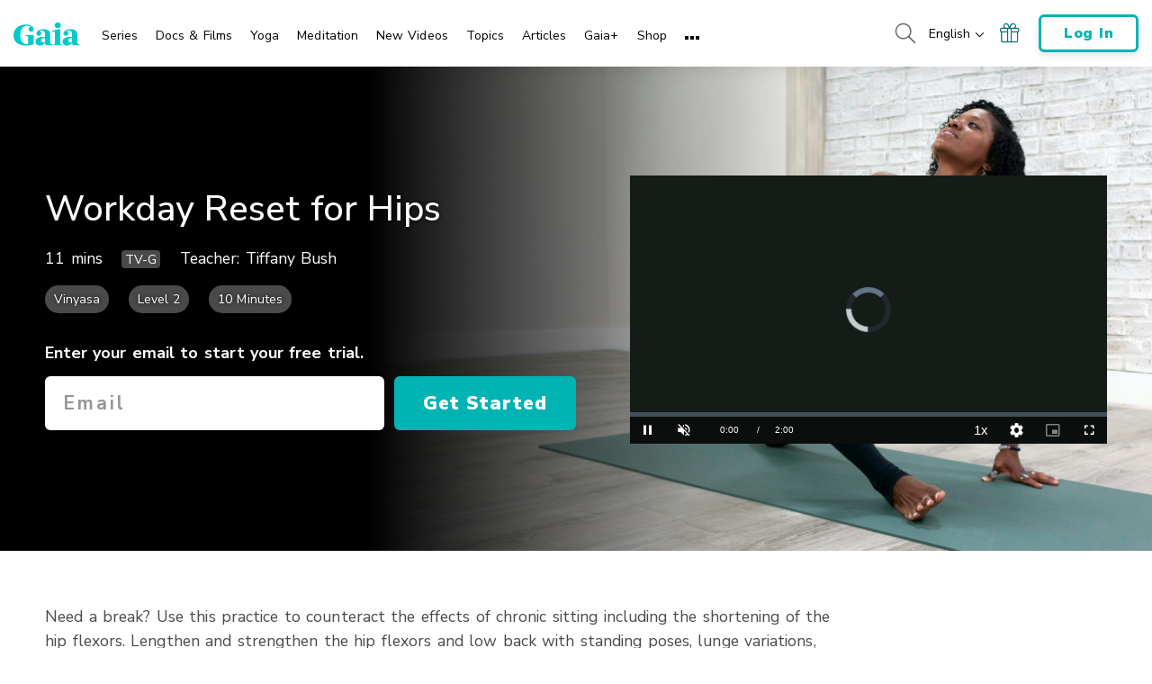

--- FILE ---
content_type: text/html; charset=UTF-8
request_url: https://www.gaia.com/video/workday-reset-hips
body_size: 39007
content:
<!DOCTYPE html>
<html lang="en">
	<head>
					<meta charset="UTF-8"/>
<meta http-equiv="X-UA-Compatible" content="IE=edge"/><script type="text/javascript">(window.NREUM||(NREUM={})).init={privacy:{cookies_enabled:false},ajax:{deny_list:[]},session_trace:{sampling_rate:0.0,mode:"FIXED_RATE",enabled:true,error_sampling_rate:0.0},feature_flags:["soft_nav"],distributed_tracing:{enabled:true,allowed_origins:["https://auth.gaia.com","https://brooklyn.gaia.com","https://graphql.gaia.com","https://testarossa.gaia.com","https://video-analytics.gaia.com"],cors_use_newrelic_header:true,cors_use_tracecontext_headers:true}};(window.NREUM||(NREUM={})).loader_config={agentID:"830717991",accountID:"186534",trustKey:"186534",xpid:"VQ4BVFVXGwsDVFZSAAUGXw==",licenseKey:"c055f5d1fe",applicationID:"830707419",browserID:"830717991"};;/*! For license information please see nr-loader-spa-1.308.0.min.js.LICENSE.txt */
(()=>{var e,t,r={384:(e,t,r)=>{"use strict";r.d(t,{NT:()=>a,US:()=>u,Zm:()=>o,bQ:()=>d,dV:()=>c,pV:()=>l});var n=r(6154),i=r(1863),s=r(1910);const a={beacon:"bam.nr-data.net",errorBeacon:"bam.nr-data.net"};function o(){return n.gm.NREUM||(n.gm.NREUM={}),void 0===n.gm.newrelic&&(n.gm.newrelic=n.gm.NREUM),n.gm.NREUM}function c(){let e=o();return e.o||(e.o={ST:n.gm.setTimeout,SI:n.gm.setImmediate||n.gm.setInterval,CT:n.gm.clearTimeout,XHR:n.gm.XMLHttpRequest,REQ:n.gm.Request,EV:n.gm.Event,PR:n.gm.Promise,MO:n.gm.MutationObserver,FETCH:n.gm.fetch,WS:n.gm.WebSocket},(0,s.i)(...Object.values(e.o))),e}function d(e,t){let r=o();r.initializedAgents??={},t.initializedAt={ms:(0,i.t)(),date:new Date},r.initializedAgents[e]=t}function u(e,t){o()[e]=t}function l(){return function(){let e=o();const t=e.info||{};e.info={beacon:a.beacon,errorBeacon:a.errorBeacon,...t}}(),function(){let e=o();const t=e.init||{};e.init={...t}}(),c(),function(){let e=o();const t=e.loader_config||{};e.loader_config={...t}}(),o()}},782:(e,t,r)=>{"use strict";r.d(t,{T:()=>n});const n=r(860).K7.pageViewTiming},860:(e,t,r)=>{"use strict";r.d(t,{$J:()=>u,K7:()=>c,P3:()=>d,XX:()=>i,Yy:()=>o,df:()=>s,qY:()=>n,v4:()=>a});const n="events",i="jserrors",s="browser/blobs",a="rum",o="browser/logs",c={ajax:"ajax",genericEvents:"generic_events",jserrors:i,logging:"logging",metrics:"metrics",pageAction:"page_action",pageViewEvent:"page_view_event",pageViewTiming:"page_view_timing",sessionReplay:"session_replay",sessionTrace:"session_trace",softNav:"soft_navigations",spa:"spa"},d={[c.pageViewEvent]:1,[c.pageViewTiming]:2,[c.metrics]:3,[c.jserrors]:4,[c.spa]:5,[c.ajax]:6,[c.sessionTrace]:7,[c.softNav]:8,[c.sessionReplay]:9,[c.logging]:10,[c.genericEvents]:11},u={[c.pageViewEvent]:a,[c.pageViewTiming]:n,[c.ajax]:n,[c.spa]:n,[c.softNav]:n,[c.metrics]:i,[c.jserrors]:i,[c.sessionTrace]:s,[c.sessionReplay]:s,[c.logging]:o,[c.genericEvents]:"ins"}},944:(e,t,r)=>{"use strict";r.d(t,{R:()=>i});var n=r(3241);function i(e,t){"function"==typeof console.debug&&(console.debug("New Relic Warning: https://github.com/newrelic/newrelic-browser-agent/blob/main/docs/warning-codes.md#".concat(e),t),(0,n.W)({agentIdentifier:null,drained:null,type:"data",name:"warn",feature:"warn",data:{code:e,secondary:t}}))}},993:(e,t,r)=>{"use strict";r.d(t,{A$:()=>s,ET:()=>a,TZ:()=>o,p_:()=>i});var n=r(860);const i={ERROR:"ERROR",WARN:"WARN",INFO:"INFO",DEBUG:"DEBUG",TRACE:"TRACE"},s={OFF:0,ERROR:1,WARN:2,INFO:3,DEBUG:4,TRACE:5},a="log",o=n.K7.logging},1541:(e,t,r)=>{"use strict";r.d(t,{U:()=>i,f:()=>n});const n={MFE:"MFE",BA:"BA"};function i(e,t){if(2!==t?.harvestEndpointVersion)return{};const r=t.agentRef.runtime.appMetadata.agents[0].entityGuid;return e?{"source.id":e.id,"source.name":e.name,"source.type":e.type,"parent.id":e.parent?.id||r,"parent.type":e.parent?.type||n.BA}:{"entity.guid":r,appId:t.agentRef.info.applicationID}}},1687:(e,t,r)=>{"use strict";r.d(t,{Ak:()=>d,Ze:()=>h,x3:()=>u});var n=r(3241),i=r(7836),s=r(3606),a=r(860),o=r(2646);const c={};function d(e,t){const r={staged:!1,priority:a.P3[t]||0};l(e),c[e].get(t)||c[e].set(t,r)}function u(e,t){e&&c[e]&&(c[e].get(t)&&c[e].delete(t),p(e,t,!1),c[e].size&&f(e))}function l(e){if(!e)throw new Error("agentIdentifier required");c[e]||(c[e]=new Map)}function h(e="",t="feature",r=!1){if(l(e),!e||!c[e].get(t)||r)return p(e,t);c[e].get(t).staged=!0,f(e)}function f(e){const t=Array.from(c[e]);t.every(([e,t])=>t.staged)&&(t.sort((e,t)=>e[1].priority-t[1].priority),t.forEach(([t])=>{c[e].delete(t),p(e,t)}))}function p(e,t,r=!0){const a=e?i.ee.get(e):i.ee,c=s.i.handlers;if(!a.aborted&&a.backlog&&c){if((0,n.W)({agentIdentifier:e,type:"lifecycle",name:"drain",feature:t}),r){const e=a.backlog[t],r=c[t];if(r){for(let t=0;e&&t<e.length;++t)g(e[t],r);Object.entries(r).forEach(([e,t])=>{Object.values(t||{}).forEach(t=>{t[0]?.on&&t[0]?.context()instanceof o.y&&t[0].on(e,t[1])})})}}a.isolatedBacklog||delete c[t],a.backlog[t]=null,a.emit("drain-"+t,[])}}function g(e,t){var r=e[1];Object.values(t[r]||{}).forEach(t=>{var r=e[0];if(t[0]===r){var n=t[1],i=e[3],s=e[2];n.apply(i,s)}})}},1738:(e,t,r)=>{"use strict";r.d(t,{U:()=>f,Y:()=>h});var n=r(3241),i=r(9908),s=r(1863),a=r(944),o=r(5701),c=r(3969),d=r(8362),u=r(860),l=r(4261);function h(e,t,r,s){const h=s||r;!h||h[e]&&h[e]!==d.d.prototype[e]||(h[e]=function(){(0,i.p)(c.xV,["API/"+e+"/called"],void 0,u.K7.metrics,r.ee),(0,n.W)({agentIdentifier:r.agentIdentifier,drained:!!o.B?.[r.agentIdentifier],type:"data",name:"api",feature:l.Pl+e,data:{}});try{return t.apply(this,arguments)}catch(e){(0,a.R)(23,e)}})}function f(e,t,r,n,a){const o=e.info;null===r?delete o.jsAttributes[t]:o.jsAttributes[t]=r,(a||null===r)&&(0,i.p)(l.Pl+n,[(0,s.t)(),t,r],void 0,"session",e.ee)}},1741:(e,t,r)=>{"use strict";r.d(t,{W:()=>s});var n=r(944),i=r(4261);class s{#e(e,...t){if(this[e]!==s.prototype[e])return this[e](...t);(0,n.R)(35,e)}addPageAction(e,t){return this.#e(i.hG,e,t)}register(e){return this.#e(i.eY,e)}recordCustomEvent(e,t){return this.#e(i.fF,e,t)}setPageViewName(e,t){return this.#e(i.Fw,e,t)}setCustomAttribute(e,t,r){return this.#e(i.cD,e,t,r)}noticeError(e,t){return this.#e(i.o5,e,t)}setUserId(e,t=!1){return this.#e(i.Dl,e,t)}setApplicationVersion(e){return this.#e(i.nb,e)}setErrorHandler(e){return this.#e(i.bt,e)}addRelease(e,t){return this.#e(i.k6,e,t)}log(e,t){return this.#e(i.$9,e,t)}start(){return this.#e(i.d3)}finished(e){return this.#e(i.BL,e)}recordReplay(){return this.#e(i.CH)}pauseReplay(){return this.#e(i.Tb)}addToTrace(e){return this.#e(i.U2,e)}setCurrentRouteName(e){return this.#e(i.PA,e)}interaction(e){return this.#e(i.dT,e)}wrapLogger(e,t,r){return this.#e(i.Wb,e,t,r)}measure(e,t){return this.#e(i.V1,e,t)}consent(e){return this.#e(i.Pv,e)}}},1863:(e,t,r)=>{"use strict";function n(){return Math.floor(performance.now())}r.d(t,{t:()=>n})},1910:(e,t,r)=>{"use strict";r.d(t,{i:()=>s});var n=r(944);const i=new Map;function s(...e){return e.every(e=>{if(i.has(e))return i.get(e);const t="function"==typeof e?e.toString():"",r=t.includes("[native code]"),s=t.includes("nrWrapper");return r||s||(0,n.R)(64,e?.name||t),i.set(e,r),r})}},2555:(e,t,r)=>{"use strict";r.d(t,{D:()=>o,f:()=>a});var n=r(384),i=r(8122);const s={beacon:n.NT.beacon,errorBeacon:n.NT.errorBeacon,licenseKey:void 0,applicationID:void 0,sa:void 0,queueTime:void 0,applicationTime:void 0,ttGuid:void 0,user:void 0,account:void 0,product:void 0,extra:void 0,jsAttributes:{},userAttributes:void 0,atts:void 0,transactionName:void 0,tNamePlain:void 0};function a(e){try{return!!e.licenseKey&&!!e.errorBeacon&&!!e.applicationID}catch(e){return!1}}const o=e=>(0,i.a)(e,s)},2614:(e,t,r)=>{"use strict";r.d(t,{BB:()=>a,H3:()=>n,g:()=>d,iL:()=>c,tS:()=>o,uh:()=>i,wk:()=>s});const n="NRBA",i="SESSION",s=144e5,a=18e5,o={STARTED:"session-started",PAUSE:"session-pause",RESET:"session-reset",RESUME:"session-resume",UPDATE:"session-update"},c={SAME_TAB:"same-tab",CROSS_TAB:"cross-tab"},d={OFF:0,FULL:1,ERROR:2}},2646:(e,t,r)=>{"use strict";r.d(t,{y:()=>n});class n{constructor(e){this.contextId=e}}},2843:(e,t,r)=>{"use strict";r.d(t,{G:()=>s,u:()=>i});var n=r(3878);function i(e,t=!1,r,i){(0,n.DD)("visibilitychange",function(){if(t)return void("hidden"===document.visibilityState&&e());e(document.visibilityState)},r,i)}function s(e,t,r){(0,n.sp)("pagehide",e,t,r)}},3241:(e,t,r)=>{"use strict";r.d(t,{W:()=>s});var n=r(6154);const i="newrelic";function s(e={}){try{n.gm.dispatchEvent(new CustomEvent(i,{detail:e}))}catch(e){}}},3304:(e,t,r)=>{"use strict";r.d(t,{A:()=>s});var n=r(7836);const i=()=>{const e=new WeakSet;return(t,r)=>{if("object"==typeof r&&null!==r){if(e.has(r))return;e.add(r)}return r}};function s(e){try{return JSON.stringify(e,i())??""}catch(e){try{n.ee.emit("internal-error",[e])}catch(e){}return""}}},3333:(e,t,r)=>{"use strict";r.d(t,{$v:()=>u,TZ:()=>n,Xh:()=>c,Zp:()=>i,kd:()=>d,mq:()=>o,nf:()=>a,qN:()=>s});const n=r(860).K7.genericEvents,i=["auxclick","click","copy","keydown","paste","scrollend"],s=["focus","blur"],a=4,o=1e3,c=2e3,d=["PageAction","UserAction","BrowserPerformance"],u={RESOURCES:"experimental.resources",REGISTER:"register"}},3434:(e,t,r)=>{"use strict";r.d(t,{Jt:()=>s,YM:()=>d});var n=r(7836),i=r(5607);const s="nr@original:".concat(i.W),a=50;var o=Object.prototype.hasOwnProperty,c=!1;function d(e,t){return e||(e=n.ee),r.inPlace=function(e,t,n,i,s){n||(n="");const a="-"===n.charAt(0);for(let o=0;o<t.length;o++){const c=t[o],d=e[c];l(d)||(e[c]=r(d,a?c+n:n,i,c,s))}},r.flag=s,r;function r(t,r,n,c,d){return l(t)?t:(r||(r=""),nrWrapper[s]=t,function(e,t,r){if(Object.defineProperty&&Object.keys)try{return Object.keys(e).forEach(function(r){Object.defineProperty(t,r,{get:function(){return e[r]},set:function(t){return e[r]=t,t}})}),t}catch(e){u([e],r)}for(var n in e)o.call(e,n)&&(t[n]=e[n])}(t,nrWrapper,e),nrWrapper);function nrWrapper(){var s,o,l,h;let f;try{o=this,s=[...arguments],l="function"==typeof n?n(s,o):n||{}}catch(t){u([t,"",[s,o,c],l],e)}i(r+"start",[s,o,c],l,d);const p=performance.now();let g;try{return h=t.apply(o,s),g=performance.now(),h}catch(e){throw g=performance.now(),i(r+"err",[s,o,e],l,d),f=e,f}finally{const e=g-p,t={start:p,end:g,duration:e,isLongTask:e>=a,methodName:c,thrownError:f};t.isLongTask&&i("long-task",[t,o],l,d),i(r+"end",[s,o,h],l,d)}}}function i(r,n,i,s){if(!c||t){var a=c;c=!0;try{e.emit(r,n,i,t,s)}catch(t){u([t,r,n,i],e)}c=a}}}function u(e,t){t||(t=n.ee);try{t.emit("internal-error",e)}catch(e){}}function l(e){return!(e&&"function"==typeof e&&e.apply&&!e[s])}},3606:(e,t,r)=>{"use strict";r.d(t,{i:()=>s});var n=r(9908);s.on=a;var i=s.handlers={};function s(e,t,r,s){a(s||n.d,i,e,t,r)}function a(e,t,r,i,s){s||(s="feature"),e||(e=n.d);var a=t[s]=t[s]||{};(a[r]=a[r]||[]).push([e,i])}},3738:(e,t,r)=>{"use strict";r.d(t,{He:()=>i,Kp:()=>o,Lc:()=>d,Rz:()=>u,TZ:()=>n,bD:()=>s,d3:()=>a,jx:()=>l,sl:()=>h,uP:()=>c});const n=r(860).K7.sessionTrace,i="bstResource",s="resource",a="-start",o="-end",c="fn"+a,d="fn"+o,u="pushState",l=1e3,h=3e4},3785:(e,t,r)=>{"use strict";r.d(t,{R:()=>c,b:()=>d});var n=r(9908),i=r(1863),s=r(860),a=r(3969),o=r(993);function c(e,t,r={},c=o.p_.INFO,d=!0,u,l=(0,i.t)()){(0,n.p)(a.xV,["API/logging/".concat(c.toLowerCase(),"/called")],void 0,s.K7.metrics,e),(0,n.p)(o.ET,[l,t,r,c,d,u],void 0,s.K7.logging,e)}function d(e){return"string"==typeof e&&Object.values(o.p_).some(t=>t===e.toUpperCase().trim())}},3878:(e,t,r)=>{"use strict";function n(e,t){return{capture:e,passive:!1,signal:t}}function i(e,t,r=!1,i){window.addEventListener(e,t,n(r,i))}function s(e,t,r=!1,i){document.addEventListener(e,t,n(r,i))}r.d(t,{DD:()=>s,jT:()=>n,sp:()=>i})},3962:(e,t,r)=>{"use strict";r.d(t,{AM:()=>a,O2:()=>l,OV:()=>s,Qu:()=>h,TZ:()=>c,ih:()=>f,pP:()=>o,t1:()=>u,tC:()=>i,wD:()=>d});var n=r(860);const i=["click","keydown","submit"],s="popstate",a="api",o="initialPageLoad",c=n.K7.softNav,d=5e3,u=500,l={INITIAL_PAGE_LOAD:"",ROUTE_CHANGE:1,UNSPECIFIED:2},h={INTERACTION:1,AJAX:2,CUSTOM_END:3,CUSTOM_TRACER:4},f={IP:"in progress",PF:"pending finish",FIN:"finished",CAN:"cancelled"}},3969:(e,t,r)=>{"use strict";r.d(t,{TZ:()=>n,XG:()=>o,rs:()=>i,xV:()=>a,z_:()=>s});const n=r(860).K7.metrics,i="sm",s="cm",a="storeSupportabilityMetrics",o="storeEventMetrics"},4234:(e,t,r)=>{"use strict";r.d(t,{W:()=>s});var n=r(7836),i=r(1687);class s{constructor(e,t){this.agentIdentifier=e,this.ee=n.ee.get(e),this.featureName=t,this.blocked=!1}deregisterDrain(){(0,i.x3)(this.agentIdentifier,this.featureName)}}},4261:(e,t,r)=>{"use strict";r.d(t,{$9:()=>u,BL:()=>c,CH:()=>p,Dl:()=>R,Fw:()=>w,PA:()=>v,Pl:()=>n,Pv:()=>A,Tb:()=>h,U2:()=>a,V1:()=>E,Wb:()=>T,bt:()=>y,cD:()=>b,d3:()=>x,dT:()=>d,eY:()=>g,fF:()=>f,hG:()=>s,hw:()=>i,k6:()=>o,nb:()=>m,o5:()=>l});const n="api-",i=n+"ixn-",s="addPageAction",a="addToTrace",o="addRelease",c="finished",d="interaction",u="log",l="noticeError",h="pauseReplay",f="recordCustomEvent",p="recordReplay",g="register",m="setApplicationVersion",v="setCurrentRouteName",b="setCustomAttribute",y="setErrorHandler",w="setPageViewName",R="setUserId",x="start",T="wrapLogger",E="measure",A="consent"},5205:(e,t,r)=>{"use strict";r.d(t,{j:()=>S});var n=r(384),i=r(1741);var s=r(2555),a=r(3333);const o=e=>{if(!e||"string"!=typeof e)return!1;try{document.createDocumentFragment().querySelector(e)}catch{return!1}return!0};var c=r(2614),d=r(944),u=r(8122);const l="[data-nr-mask]",h=e=>(0,u.a)(e,(()=>{const e={feature_flags:[],experimental:{allow_registered_children:!1,resources:!1},mask_selector:"*",block_selector:"[data-nr-block]",mask_input_options:{color:!1,date:!1,"datetime-local":!1,email:!1,month:!1,number:!1,range:!1,search:!1,tel:!1,text:!1,time:!1,url:!1,week:!1,textarea:!1,select:!1,password:!0}};return{ajax:{deny_list:void 0,block_internal:!0,enabled:!0,autoStart:!0},api:{get allow_registered_children(){return e.feature_flags.includes(a.$v.REGISTER)||e.experimental.allow_registered_children},set allow_registered_children(t){e.experimental.allow_registered_children=t},duplicate_registered_data:!1},browser_consent_mode:{enabled:!1},distributed_tracing:{enabled:void 0,exclude_newrelic_header:void 0,cors_use_newrelic_header:void 0,cors_use_tracecontext_headers:void 0,allowed_origins:void 0},get feature_flags(){return e.feature_flags},set feature_flags(t){e.feature_flags=t},generic_events:{enabled:!0,autoStart:!0},harvest:{interval:30},jserrors:{enabled:!0,autoStart:!0},logging:{enabled:!0,autoStart:!0},metrics:{enabled:!0,autoStart:!0},obfuscate:void 0,page_action:{enabled:!0},page_view_event:{enabled:!0,autoStart:!0},page_view_timing:{enabled:!0,autoStart:!0},performance:{capture_marks:!1,capture_measures:!1,capture_detail:!0,resources:{get enabled(){return e.feature_flags.includes(a.$v.RESOURCES)||e.experimental.resources},set enabled(t){e.experimental.resources=t},asset_types:[],first_party_domains:[],ignore_newrelic:!0}},privacy:{cookies_enabled:!0},proxy:{assets:void 0,beacon:void 0},session:{expiresMs:c.wk,inactiveMs:c.BB},session_replay:{autoStart:!0,enabled:!1,preload:!1,sampling_rate:10,error_sampling_rate:100,collect_fonts:!1,inline_images:!1,fix_stylesheets:!0,mask_all_inputs:!0,get mask_text_selector(){return e.mask_selector},set mask_text_selector(t){o(t)?e.mask_selector="".concat(t,",").concat(l):""===t||null===t?e.mask_selector=l:(0,d.R)(5,t)},get block_class(){return"nr-block"},get ignore_class(){return"nr-ignore"},get mask_text_class(){return"nr-mask"},get block_selector(){return e.block_selector},set block_selector(t){o(t)?e.block_selector+=",".concat(t):""!==t&&(0,d.R)(6,t)},get mask_input_options(){return e.mask_input_options},set mask_input_options(t){t&&"object"==typeof t?e.mask_input_options={...t,password:!0}:(0,d.R)(7,t)}},session_trace:{enabled:!0,autoStart:!0},soft_navigations:{enabled:!0,autoStart:!0},spa:{enabled:!0,autoStart:!0},ssl:void 0,user_actions:{enabled:!0,elementAttributes:["id","className","tagName","type"]}}})());var f=r(6154),p=r(9324);let g=0;const m={buildEnv:p.F3,distMethod:p.Xs,version:p.xv,originTime:f.WN},v={consented:!1},b={appMetadata:{},get consented(){return this.session?.state?.consent||v.consented},set consented(e){v.consented=e},customTransaction:void 0,denyList:void 0,disabled:!1,harvester:void 0,isolatedBacklog:!1,isRecording:!1,loaderType:void 0,maxBytes:3e4,obfuscator:void 0,onerror:void 0,ptid:void 0,releaseIds:{},session:void 0,timeKeeper:void 0,registeredEntities:[],jsAttributesMetadata:{bytes:0},get harvestCount(){return++g}},y=e=>{const t=(0,u.a)(e,b),r=Object.keys(m).reduce((e,t)=>(e[t]={value:m[t],writable:!1,configurable:!0,enumerable:!0},e),{});return Object.defineProperties(t,r)};var w=r(5701);const R=e=>{const t=e.startsWith("http");e+="/",r.p=t?e:"https://"+e};var x=r(7836),T=r(3241);const E={accountID:void 0,trustKey:void 0,agentID:void 0,licenseKey:void 0,applicationID:void 0,xpid:void 0},A=e=>(0,u.a)(e,E),_=new Set;function S(e,t={},r,a){let{init:o,info:c,loader_config:d,runtime:u={},exposed:l=!0}=t;if(!c){const e=(0,n.pV)();o=e.init,c=e.info,d=e.loader_config}e.init=h(o||{}),e.loader_config=A(d||{}),c.jsAttributes??={},f.bv&&(c.jsAttributes.isWorker=!0),e.info=(0,s.D)(c);const p=e.init,g=[c.beacon,c.errorBeacon];_.has(e.agentIdentifier)||(p.proxy.assets&&(R(p.proxy.assets),g.push(p.proxy.assets)),p.proxy.beacon&&g.push(p.proxy.beacon),e.beacons=[...g],function(e){const t=(0,n.pV)();Object.getOwnPropertyNames(i.W.prototype).forEach(r=>{const n=i.W.prototype[r];if("function"!=typeof n||"constructor"===n)return;let s=t[r];e[r]&&!1!==e.exposed&&"micro-agent"!==e.runtime?.loaderType&&(t[r]=(...t)=>{const n=e[r](...t);return s?s(...t):n})})}(e),(0,n.US)("activatedFeatures",w.B)),u.denyList=[...p.ajax.deny_list||[],...p.ajax.block_internal?g:[]],u.ptid=e.agentIdentifier,u.loaderType=r,e.runtime=y(u),_.has(e.agentIdentifier)||(e.ee=x.ee.get(e.agentIdentifier),e.exposed=l,(0,T.W)({agentIdentifier:e.agentIdentifier,drained:!!w.B?.[e.agentIdentifier],type:"lifecycle",name:"initialize",feature:void 0,data:e.config})),_.add(e.agentIdentifier)}},5270:(e,t,r)=>{"use strict";r.d(t,{Aw:()=>a,SR:()=>s,rF:()=>o});var n=r(384),i=r(7767);function s(e){return!!(0,n.dV)().o.MO&&(0,i.V)(e)&&!0===e?.session_trace.enabled}function a(e){return!0===e?.session_replay.preload&&s(e)}function o(e,t){try{if("string"==typeof t?.type){if("password"===t.type.toLowerCase())return"*".repeat(e?.length||0);if(void 0!==t?.dataset?.nrUnmask||t?.classList?.contains("nr-unmask"))return e}}catch(e){}return"string"==typeof e?e.replace(/[\S]/g,"*"):"*".repeat(e?.length||0)}},5289:(e,t,r)=>{"use strict";r.d(t,{GG:()=>a,Qr:()=>c,sB:()=>o});var n=r(3878),i=r(6389);function s(){return"undefined"==typeof document||"complete"===document.readyState}function a(e,t){if(s())return e();const r=(0,i.J)(e),a=setInterval(()=>{s()&&(clearInterval(a),r())},500);(0,n.sp)("load",r,t)}function o(e){if(s())return e();(0,n.DD)("DOMContentLoaded",e)}function c(e){if(s())return e();(0,n.sp)("popstate",e)}},5607:(e,t,r)=>{"use strict";r.d(t,{W:()=>n});const n=(0,r(9566).bz)()},5701:(e,t,r)=>{"use strict";r.d(t,{B:()=>s,t:()=>a});var n=r(3241);const i=new Set,s={};function a(e,t){const r=t.agentIdentifier;s[r]??={},e&&"object"==typeof e&&(i.has(r)||(t.ee.emit("rumresp",[e]),s[r]=e,i.add(r),(0,n.W)({agentIdentifier:r,loaded:!0,drained:!0,type:"lifecycle",name:"load",feature:void 0,data:e})))}},6154:(e,t,r)=>{"use strict";r.d(t,{OF:()=>d,RI:()=>i,WN:()=>h,bv:()=>s,eN:()=>f,gm:()=>a,lR:()=>l,m:()=>c,mw:()=>o,sb:()=>u});var n=r(1863);const i="undefined"!=typeof window&&!!window.document,s="undefined"!=typeof WorkerGlobalScope&&("undefined"!=typeof self&&self instanceof WorkerGlobalScope&&self.navigator instanceof WorkerNavigator||"undefined"!=typeof globalThis&&globalThis instanceof WorkerGlobalScope&&globalThis.navigator instanceof WorkerNavigator),a=i?window:"undefined"!=typeof WorkerGlobalScope&&("undefined"!=typeof self&&self instanceof WorkerGlobalScope&&self||"undefined"!=typeof globalThis&&globalThis instanceof WorkerGlobalScope&&globalThis),o=Boolean("hidden"===a?.document?.visibilityState),c=""+a?.location,d=/iPad|iPhone|iPod/.test(a.navigator?.userAgent),u=d&&"undefined"==typeof SharedWorker,l=(()=>{const e=a.navigator?.userAgent?.match(/Firefox[/\s](\d+\.\d+)/);return Array.isArray(e)&&e.length>=2?+e[1]:0})(),h=Date.now()-(0,n.t)(),f=()=>"undefined"!=typeof PerformanceNavigationTiming&&a?.performance?.getEntriesByType("navigation")?.[0]?.responseStart},6344:(e,t,r)=>{"use strict";r.d(t,{BB:()=>u,Qb:()=>l,TZ:()=>i,Ug:()=>a,Vh:()=>s,_s:()=>o,bc:()=>d,yP:()=>c});var n=r(2614);const i=r(860).K7.sessionReplay,s="errorDuringReplay",a=.12,o={DomContentLoaded:0,Load:1,FullSnapshot:2,IncrementalSnapshot:3,Meta:4,Custom:5},c={[n.g.ERROR]:15e3,[n.g.FULL]:3e5,[n.g.OFF]:0},d={RESET:{message:"Session was reset",sm:"Reset"},IMPORT:{message:"Recorder failed to import",sm:"Import"},TOO_MANY:{message:"429: Too Many Requests",sm:"Too-Many"},TOO_BIG:{message:"Payload was too large",sm:"Too-Big"},CROSS_TAB:{message:"Session Entity was set to OFF on another tab",sm:"Cross-Tab"},ENTITLEMENTS:{message:"Session Replay is not allowed and will not be started",sm:"Entitlement"}},u=5e3,l={API:"api",RESUME:"resume",SWITCH_TO_FULL:"switchToFull",INITIALIZE:"initialize",PRELOAD:"preload"}},6389:(e,t,r)=>{"use strict";function n(e,t=500,r={}){const n=r?.leading||!1;let i;return(...r)=>{n&&void 0===i&&(e.apply(this,r),i=setTimeout(()=>{i=clearTimeout(i)},t)),n||(clearTimeout(i),i=setTimeout(()=>{e.apply(this,r)},t))}}function i(e){let t=!1;return(...r)=>{t||(t=!0,e.apply(this,r))}}r.d(t,{J:()=>i,s:()=>n})},6630:(e,t,r)=>{"use strict";r.d(t,{T:()=>n});const n=r(860).K7.pageViewEvent},6774:(e,t,r)=>{"use strict";r.d(t,{T:()=>n});const n=r(860).K7.jserrors},7295:(e,t,r)=>{"use strict";r.d(t,{Xv:()=>a,gX:()=>i,iW:()=>s});var n=[];function i(e){if(!e||s(e))return!1;if(0===n.length)return!0;if("*"===n[0].hostname)return!1;for(var t=0;t<n.length;t++){var r=n[t];if(r.hostname.test(e.hostname)&&r.pathname.test(e.pathname))return!1}return!0}function s(e){return void 0===e.hostname}function a(e){if(n=[],e&&e.length)for(var t=0;t<e.length;t++){let r=e[t];if(!r)continue;if("*"===r)return void(n=[{hostname:"*"}]);0===r.indexOf("http://")?r=r.substring(7):0===r.indexOf("https://")&&(r=r.substring(8));const i=r.indexOf("/");let s,a;i>0?(s=r.substring(0,i),a=r.substring(i)):(s=r,a="*");let[c]=s.split(":");n.push({hostname:o(c),pathname:o(a,!0)})}}function o(e,t=!1){const r=e.replace(/[.+?^${}()|[\]\\]/g,e=>"\\"+e).replace(/\*/g,".*?");return new RegExp((t?"^":"")+r+"$")}},7485:(e,t,r)=>{"use strict";r.d(t,{D:()=>i});var n=r(6154);function i(e){if(0===(e||"").indexOf("data:"))return{protocol:"data"};try{const t=new URL(e,location.href),r={port:t.port,hostname:t.hostname,pathname:t.pathname,search:t.search,protocol:t.protocol.slice(0,t.protocol.indexOf(":")),sameOrigin:t.protocol===n.gm?.location?.protocol&&t.host===n.gm?.location?.host};return r.port&&""!==r.port||("http:"===t.protocol&&(r.port="80"),"https:"===t.protocol&&(r.port="443")),r.pathname&&""!==r.pathname?r.pathname.startsWith("/")||(r.pathname="/".concat(r.pathname)):r.pathname="/",r}catch(e){return{}}}},7699:(e,t,r)=>{"use strict";r.d(t,{It:()=>s,KC:()=>o,No:()=>i,qh:()=>a});var n=r(860);const i=16e3,s=1e6,a="SESSION_ERROR",o={[n.K7.logging]:!0,[n.K7.genericEvents]:!1,[n.K7.jserrors]:!1,[n.K7.ajax]:!1}},7767:(e,t,r)=>{"use strict";r.d(t,{V:()=>i});var n=r(6154);const i=e=>n.RI&&!0===e?.privacy.cookies_enabled},7836:(e,t,r)=>{"use strict";r.d(t,{P:()=>o,ee:()=>c});var n=r(384),i=r(8990),s=r(2646),a=r(5607);const o="nr@context:".concat(a.W),c=function e(t,r){var n={},a={},u={},l=!1;try{l=16===r.length&&d.initializedAgents?.[r]?.runtime.isolatedBacklog}catch(e){}var h={on:p,addEventListener:p,removeEventListener:function(e,t){var r=n[e];if(!r)return;for(var i=0;i<r.length;i++)r[i]===t&&r.splice(i,1)},emit:function(e,r,n,i,s){!1!==s&&(s=!0);if(c.aborted&&!i)return;t&&s&&t.emit(e,r,n);var o=f(n);g(e).forEach(e=>{e.apply(o,r)});var d=v()[a[e]];d&&d.push([h,e,r,o]);return o},get:m,listeners:g,context:f,buffer:function(e,t){const r=v();if(t=t||"feature",h.aborted)return;Object.entries(e||{}).forEach(([e,n])=>{a[n]=t,t in r||(r[t]=[])})},abort:function(){h._aborted=!0,Object.keys(h.backlog).forEach(e=>{delete h.backlog[e]})},isBuffering:function(e){return!!v()[a[e]]},debugId:r,backlog:l?{}:t&&"object"==typeof t.backlog?t.backlog:{},isolatedBacklog:l};return Object.defineProperty(h,"aborted",{get:()=>{let e=h._aborted||!1;return e||(t&&(e=t.aborted),e)}}),h;function f(e){return e&&e instanceof s.y?e:e?(0,i.I)(e,o,()=>new s.y(o)):new s.y(o)}function p(e,t){n[e]=g(e).concat(t)}function g(e){return n[e]||[]}function m(t){return u[t]=u[t]||e(h,t)}function v(){return h.backlog}}(void 0,"globalEE"),d=(0,n.Zm)();d.ee||(d.ee=c)},8122:(e,t,r)=>{"use strict";r.d(t,{a:()=>i});var n=r(944);function i(e,t){try{if(!e||"object"!=typeof e)return(0,n.R)(3);if(!t||"object"!=typeof t)return(0,n.R)(4);const r=Object.create(Object.getPrototypeOf(t),Object.getOwnPropertyDescriptors(t)),s=0===Object.keys(r).length?e:r;for(let a in s)if(void 0!==e[a])try{if(null===e[a]){r[a]=null;continue}Array.isArray(e[a])&&Array.isArray(t[a])?r[a]=Array.from(new Set([...e[a],...t[a]])):"object"==typeof e[a]&&"object"==typeof t[a]?r[a]=i(e[a],t[a]):r[a]=e[a]}catch(e){r[a]||(0,n.R)(1,e)}return r}catch(e){(0,n.R)(2,e)}}},8139:(e,t,r)=>{"use strict";r.d(t,{u:()=>h});var n=r(7836),i=r(3434),s=r(8990),a=r(6154);const o={},c=a.gm.XMLHttpRequest,d="addEventListener",u="removeEventListener",l="nr@wrapped:".concat(n.P);function h(e){var t=function(e){return(e||n.ee).get("events")}(e);if(o[t.debugId]++)return t;o[t.debugId]=1;var r=(0,i.YM)(t,!0);function h(e){r.inPlace(e,[d,u],"-",p)}function p(e,t){return e[1]}return"getPrototypeOf"in Object&&(a.RI&&f(document,h),c&&f(c.prototype,h),f(a.gm,h)),t.on(d+"-start",function(e,t){var n=e[1];if(null!==n&&("function"==typeof n||"object"==typeof n)&&"newrelic"!==e[0]){var i=(0,s.I)(n,l,function(){var e={object:function(){if("function"!=typeof n.handleEvent)return;return n.handleEvent.apply(n,arguments)},function:n}[typeof n];return e?r(e,"fn-",null,e.name||"anonymous"):n});this.wrapped=e[1]=i}}),t.on(u+"-start",function(e){e[1]=this.wrapped||e[1]}),t}function f(e,t,...r){let n=e;for(;"object"==typeof n&&!Object.prototype.hasOwnProperty.call(n,d);)n=Object.getPrototypeOf(n);n&&t(n,...r)}},8362:(e,t,r)=>{"use strict";r.d(t,{d:()=>s});var n=r(9566),i=r(1741);class s extends i.W{agentIdentifier=(0,n.LA)(16)}},8374:(e,t,r)=>{r.nc=(()=>{try{return document?.currentScript?.nonce}catch(e){}return""})()},8990:(e,t,r)=>{"use strict";r.d(t,{I:()=>i});var n=Object.prototype.hasOwnProperty;function i(e,t,r){if(n.call(e,t))return e[t];var i=r();if(Object.defineProperty&&Object.keys)try{return Object.defineProperty(e,t,{value:i,writable:!0,enumerable:!1}),i}catch(e){}return e[t]=i,i}},9119:(e,t,r)=>{"use strict";r.d(t,{L:()=>s});var n=/([^?#]*)[^#]*(#[^?]*|$).*/,i=/([^?#]*)().*/;function s(e,t){return e?e.replace(t?n:i,"$1$2"):e}},9300:(e,t,r)=>{"use strict";r.d(t,{T:()=>n});const n=r(860).K7.ajax},9324:(e,t,r)=>{"use strict";r.d(t,{AJ:()=>a,F3:()=>i,Xs:()=>s,Yq:()=>o,xv:()=>n});const n="1.308.0",i="PROD",s="CDN",a="@newrelic/rrweb",o="1.0.1"},9566:(e,t,r)=>{"use strict";r.d(t,{LA:()=>o,ZF:()=>c,bz:()=>a,el:()=>d});var n=r(6154);const i="xxxxxxxx-xxxx-4xxx-yxxx-xxxxxxxxxxxx";function s(e,t){return e?15&e[t]:16*Math.random()|0}function a(){const e=n.gm?.crypto||n.gm?.msCrypto;let t,r=0;return e&&e.getRandomValues&&(t=e.getRandomValues(new Uint8Array(30))),i.split("").map(e=>"x"===e?s(t,r++).toString(16):"y"===e?(3&s()|8).toString(16):e).join("")}function o(e){const t=n.gm?.crypto||n.gm?.msCrypto;let r,i=0;t&&t.getRandomValues&&(r=t.getRandomValues(new Uint8Array(e)));const a=[];for(var o=0;o<e;o++)a.push(s(r,i++).toString(16));return a.join("")}function c(){return o(16)}function d(){return o(32)}},9908:(e,t,r)=>{"use strict";r.d(t,{d:()=>n,p:()=>i});var n=r(7836).ee.get("handle");function i(e,t,r,i,s){s?(s.buffer([e],i),s.emit(e,t,r)):(n.buffer([e],i),n.emit(e,t,r))}}},n={};function i(e){var t=n[e];if(void 0!==t)return t.exports;var s=n[e]={exports:{}};return r[e](s,s.exports,i),s.exports}i.m=r,i.d=(e,t)=>{for(var r in t)i.o(t,r)&&!i.o(e,r)&&Object.defineProperty(e,r,{enumerable:!0,get:t[r]})},i.f={},i.e=e=>Promise.all(Object.keys(i.f).reduce((t,r)=>(i.f[r](e,t),t),[])),i.u=e=>({212:"nr-spa-compressor",249:"nr-spa-recorder",478:"nr-spa"}[e]+"-1.308.0.min.js"),i.o=(e,t)=>Object.prototype.hasOwnProperty.call(e,t),e={},t="NRBA-1.308.0.PROD:",i.l=(r,n,s,a)=>{if(e[r])e[r].push(n);else{var o,c;if(void 0!==s)for(var d=document.getElementsByTagName("script"),u=0;u<d.length;u++){var l=d[u];if(l.getAttribute("src")==r||l.getAttribute("data-webpack")==t+s){o=l;break}}if(!o){c=!0;var h={478:"sha512-RSfSVnmHk59T/uIPbdSE0LPeqcEdF4/+XhfJdBuccH5rYMOEZDhFdtnh6X6nJk7hGpzHd9Ujhsy7lZEz/ORYCQ==",249:"sha512-ehJXhmntm85NSqW4MkhfQqmeKFulra3klDyY0OPDUE+sQ3GokHlPh1pmAzuNy//3j4ac6lzIbmXLvGQBMYmrkg==",212:"sha512-B9h4CR46ndKRgMBcK+j67uSR2RCnJfGefU+A7FrgR/k42ovXy5x/MAVFiSvFxuVeEk/pNLgvYGMp1cBSK/G6Fg=="};(o=document.createElement("script")).charset="utf-8",i.nc&&o.setAttribute("nonce",i.nc),o.setAttribute("data-webpack",t+s),o.src=r,0!==o.src.indexOf(window.location.origin+"/")&&(o.crossOrigin="anonymous"),h[a]&&(o.integrity=h[a])}e[r]=[n];var f=(t,n)=>{o.onerror=o.onload=null,clearTimeout(p);var i=e[r];if(delete e[r],o.parentNode&&o.parentNode.removeChild(o),i&&i.forEach(e=>e(n)),t)return t(n)},p=setTimeout(f.bind(null,void 0,{type:"timeout",target:o}),12e4);o.onerror=f.bind(null,o.onerror),o.onload=f.bind(null,o.onload),c&&document.head.appendChild(o)}},i.r=e=>{"undefined"!=typeof Symbol&&Symbol.toStringTag&&Object.defineProperty(e,Symbol.toStringTag,{value:"Module"}),Object.defineProperty(e,"__esModule",{value:!0})},i.p="https://js-agent.newrelic.com/",(()=>{var e={38:0,788:0};i.f.j=(t,r)=>{var n=i.o(e,t)?e[t]:void 0;if(0!==n)if(n)r.push(n[2]);else{var s=new Promise((r,i)=>n=e[t]=[r,i]);r.push(n[2]=s);var a=i.p+i.u(t),o=new Error;i.l(a,r=>{if(i.o(e,t)&&(0!==(n=e[t])&&(e[t]=void 0),n)){var s=r&&("load"===r.type?"missing":r.type),a=r&&r.target&&r.target.src;o.message="Loading chunk "+t+" failed: ("+s+": "+a+")",o.name="ChunkLoadError",o.type=s,o.request=a,n[1](o)}},"chunk-"+t,t)}};var t=(t,r)=>{var n,s,[a,o,c]=r,d=0;if(a.some(t=>0!==e[t])){for(n in o)i.o(o,n)&&(i.m[n]=o[n]);if(c)c(i)}for(t&&t(r);d<a.length;d++)s=a[d],i.o(e,s)&&e[s]&&e[s][0](),e[s]=0},r=self["webpackChunk:NRBA-1.308.0.PROD"]=self["webpackChunk:NRBA-1.308.0.PROD"]||[];r.forEach(t.bind(null,0)),r.push=t.bind(null,r.push.bind(r))})(),(()=>{"use strict";i(8374);var e=i(8362),t=i(860);const r=Object.values(t.K7);var n=i(5205);var s=i(9908),a=i(1863),o=i(4261),c=i(1738);var d=i(1687),u=i(4234),l=i(5289),h=i(6154),f=i(944),p=i(5270),g=i(7767),m=i(6389),v=i(7699);class b extends u.W{constructor(e,t){super(e.agentIdentifier,t),this.agentRef=e,this.abortHandler=void 0,this.featAggregate=void 0,this.loadedSuccessfully=void 0,this.onAggregateImported=new Promise(e=>{this.loadedSuccessfully=e}),this.deferred=Promise.resolve(),!1===e.init[this.featureName].autoStart?this.deferred=new Promise((t,r)=>{this.ee.on("manual-start-all",(0,m.J)(()=>{(0,d.Ak)(e.agentIdentifier,this.featureName),t()}))}):(0,d.Ak)(e.agentIdentifier,t)}importAggregator(e,t,r={}){if(this.featAggregate)return;const n=async()=>{let n;await this.deferred;try{if((0,g.V)(e.init)){const{setupAgentSession:t}=await i.e(478).then(i.bind(i,8766));n=t(e)}}catch(e){(0,f.R)(20,e),this.ee.emit("internal-error",[e]),(0,s.p)(v.qh,[e],void 0,this.featureName,this.ee)}try{if(!this.#t(this.featureName,n,e.init))return(0,d.Ze)(this.agentIdentifier,this.featureName),void this.loadedSuccessfully(!1);const{Aggregate:i}=await t();this.featAggregate=new i(e,r),e.runtime.harvester.initializedAggregates.push(this.featAggregate),this.loadedSuccessfully(!0)}catch(e){(0,f.R)(34,e),this.abortHandler?.(),(0,d.Ze)(this.agentIdentifier,this.featureName,!0),this.loadedSuccessfully(!1),this.ee&&this.ee.abort()}};h.RI?(0,l.GG)(()=>n(),!0):n()}#t(e,r,n){if(this.blocked)return!1;switch(e){case t.K7.sessionReplay:return(0,p.SR)(n)&&!!r;case t.K7.sessionTrace:return!!r;default:return!0}}}var y=i(6630),w=i(2614),R=i(3241);class x extends b{static featureName=y.T;constructor(e){var t;super(e,y.T),this.setupInspectionEvents(e.agentIdentifier),t=e,(0,c.Y)(o.Fw,function(e,r){"string"==typeof e&&("/"!==e.charAt(0)&&(e="/"+e),t.runtime.customTransaction=(r||"http://custom.transaction")+e,(0,s.p)(o.Pl+o.Fw,[(0,a.t)()],void 0,void 0,t.ee))},t),this.importAggregator(e,()=>i.e(478).then(i.bind(i,2467)))}setupInspectionEvents(e){const t=(t,r)=>{t&&(0,R.W)({agentIdentifier:e,timeStamp:t.timeStamp,loaded:"complete"===t.target.readyState,type:"window",name:r,data:t.target.location+""})};(0,l.sB)(e=>{t(e,"DOMContentLoaded")}),(0,l.GG)(e=>{t(e,"load")}),(0,l.Qr)(e=>{t(e,"navigate")}),this.ee.on(w.tS.UPDATE,(t,r)=>{(0,R.W)({agentIdentifier:e,type:"lifecycle",name:"session",data:r})})}}var T=i(384);class E extends e.d{constructor(e){var t;(super(),h.gm)?(this.features={},(0,T.bQ)(this.agentIdentifier,this),this.desiredFeatures=new Set(e.features||[]),this.desiredFeatures.add(x),(0,n.j)(this,e,e.loaderType||"agent"),t=this,(0,c.Y)(o.cD,function(e,r,n=!1){if("string"==typeof e){if(["string","number","boolean"].includes(typeof r)||null===r)return(0,c.U)(t,e,r,o.cD,n);(0,f.R)(40,typeof r)}else(0,f.R)(39,typeof e)},t),function(e){(0,c.Y)(o.Dl,function(t,r=!1){if("string"!=typeof t&&null!==t)return void(0,f.R)(41,typeof t);const n=e.info.jsAttributes["enduser.id"];r&&null!=n&&n!==t?(0,s.p)(o.Pl+"setUserIdAndResetSession",[t],void 0,"session",e.ee):(0,c.U)(e,"enduser.id",t,o.Dl,!0)},e)}(this),function(e){(0,c.Y)(o.nb,function(t){if("string"==typeof t||null===t)return(0,c.U)(e,"application.version",t,o.nb,!1);(0,f.R)(42,typeof t)},e)}(this),function(e){(0,c.Y)(o.d3,function(){e.ee.emit("manual-start-all")},e)}(this),function(e){(0,c.Y)(o.Pv,function(t=!0){if("boolean"==typeof t){if((0,s.p)(o.Pl+o.Pv,[t],void 0,"session",e.ee),e.runtime.consented=t,t){const t=e.features.page_view_event;t.onAggregateImported.then(e=>{const r=t.featAggregate;e&&!r.sentRum&&r.sendRum()})}}else(0,f.R)(65,typeof t)},e)}(this),this.run()):(0,f.R)(21)}get config(){return{info:this.info,init:this.init,loader_config:this.loader_config,runtime:this.runtime}}get api(){return this}run(){try{const e=function(e){const t={};return r.forEach(r=>{t[r]=!!e[r]?.enabled}),t}(this.init),n=[...this.desiredFeatures];n.sort((e,r)=>t.P3[e.featureName]-t.P3[r.featureName]),n.forEach(r=>{if(!e[r.featureName]&&r.featureName!==t.K7.pageViewEvent)return;if(r.featureName===t.K7.spa)return void(0,f.R)(67);const n=function(e){switch(e){case t.K7.ajax:return[t.K7.jserrors];case t.K7.sessionTrace:return[t.K7.ajax,t.K7.pageViewEvent];case t.K7.sessionReplay:return[t.K7.sessionTrace];case t.K7.pageViewTiming:return[t.K7.pageViewEvent];default:return[]}}(r.featureName).filter(e=>!(e in this.features));n.length>0&&(0,f.R)(36,{targetFeature:r.featureName,missingDependencies:n}),this.features[r.featureName]=new r(this)})}catch(e){(0,f.R)(22,e);for(const e in this.features)this.features[e].abortHandler?.();const t=(0,T.Zm)();delete t.initializedAgents[this.agentIdentifier]?.features,delete this.sharedAggregator;return t.ee.get(this.agentIdentifier).abort(),!1}}}var A=i(2843),_=i(782);class S extends b{static featureName=_.T;constructor(e){super(e,_.T),h.RI&&((0,A.u)(()=>(0,s.p)("docHidden",[(0,a.t)()],void 0,_.T,this.ee),!0),(0,A.G)(()=>(0,s.p)("winPagehide",[(0,a.t)()],void 0,_.T,this.ee)),this.importAggregator(e,()=>i.e(478).then(i.bind(i,9917))))}}var O=i(3969);class I extends b{static featureName=O.TZ;constructor(e){super(e,O.TZ),h.RI&&document.addEventListener("securitypolicyviolation",e=>{(0,s.p)(O.xV,["Generic/CSPViolation/Detected"],void 0,this.featureName,this.ee)}),this.importAggregator(e,()=>i.e(478).then(i.bind(i,6555)))}}var N=i(6774),P=i(3878),k=i(3304);class D{constructor(e,t,r,n,i){this.name="UncaughtError",this.message="string"==typeof e?e:(0,k.A)(e),this.sourceURL=t,this.line=r,this.column=n,this.__newrelic=i}}function C(e){return M(e)?e:new D(void 0!==e?.message?e.message:e,e?.filename||e?.sourceURL,e?.lineno||e?.line,e?.colno||e?.col,e?.__newrelic,e?.cause)}function j(e){const t="Unhandled Promise Rejection: ";if(!e?.reason)return;if(M(e.reason)){try{e.reason.message.startsWith(t)||(e.reason.message=t+e.reason.message)}catch(e){}return C(e.reason)}const r=C(e.reason);return(r.message||"").startsWith(t)||(r.message=t+r.message),r}function L(e){if(e.error instanceof SyntaxError&&!/:\d+$/.test(e.error.stack?.trim())){const t=new D(e.message,e.filename,e.lineno,e.colno,e.error.__newrelic,e.cause);return t.name=SyntaxError.name,t}return M(e.error)?e.error:C(e)}function M(e){return e instanceof Error&&!!e.stack}function H(e,r,n,i,o=(0,a.t)()){"string"==typeof e&&(e=new Error(e)),(0,s.p)("err",[e,o,!1,r,n.runtime.isRecording,void 0,i],void 0,t.K7.jserrors,n.ee),(0,s.p)("uaErr",[],void 0,t.K7.genericEvents,n.ee)}var B=i(1541),K=i(993),W=i(3785);function U(e,{customAttributes:t={},level:r=K.p_.INFO}={},n,i,s=(0,a.t)()){(0,W.R)(n.ee,e,t,r,!1,i,s)}function F(e,r,n,i,c=(0,a.t)()){(0,s.p)(o.Pl+o.hG,[c,e,r,i],void 0,t.K7.genericEvents,n.ee)}function V(e,r,n,i,c=(0,a.t)()){const{start:d,end:u,customAttributes:l}=r||{},h={customAttributes:l||{}};if("object"!=typeof h.customAttributes||"string"!=typeof e||0===e.length)return void(0,f.R)(57);const p=(e,t)=>null==e?t:"number"==typeof e?e:e instanceof PerformanceMark?e.startTime:Number.NaN;if(h.start=p(d,0),h.end=p(u,c),Number.isNaN(h.start)||Number.isNaN(h.end))(0,f.R)(57);else{if(h.duration=h.end-h.start,!(h.duration<0))return(0,s.p)(o.Pl+o.V1,[h,e,i],void 0,t.K7.genericEvents,n.ee),h;(0,f.R)(58)}}function G(e,r={},n,i,c=(0,a.t)()){(0,s.p)(o.Pl+o.fF,[c,e,r,i],void 0,t.K7.genericEvents,n.ee)}function z(e){(0,c.Y)(o.eY,function(t){return Y(e,t)},e)}function Y(e,r,n){(0,f.R)(54,"newrelic.register"),r||={},r.type=B.f.MFE,r.licenseKey||=e.info.licenseKey,r.blocked=!1,r.parent=n||{},Array.isArray(r.tags)||(r.tags=[]);const i={};r.tags.forEach(e=>{"name"!==e&&"id"!==e&&(i["source.".concat(e)]=!0)}),r.isolated??=!0;let o=()=>{};const c=e.runtime.registeredEntities;if(!r.isolated){const e=c.find(({metadata:{target:{id:e}}})=>e===r.id&&!r.isolated);if(e)return e}const d=e=>{r.blocked=!0,o=e};function u(e){return"string"==typeof e&&!!e.trim()&&e.trim().length<501||"number"==typeof e}e.init.api.allow_registered_children||d((0,m.J)(()=>(0,f.R)(55))),u(r.id)&&u(r.name)||d((0,m.J)(()=>(0,f.R)(48,r)));const l={addPageAction:(t,n={})=>g(F,[t,{...i,...n},e],r),deregister:()=>{d((0,m.J)(()=>(0,f.R)(68)))},log:(t,n={})=>g(U,[t,{...n,customAttributes:{...i,...n.customAttributes||{}}},e],r),measure:(t,n={})=>g(V,[t,{...n,customAttributes:{...i,...n.customAttributes||{}}},e],r),noticeError:(t,n={})=>g(H,[t,{...i,...n},e],r),register:(t={})=>g(Y,[e,t],l.metadata.target),recordCustomEvent:(t,n={})=>g(G,[t,{...i,...n},e],r),setApplicationVersion:e=>p("application.version",e),setCustomAttribute:(e,t)=>p(e,t),setUserId:e=>p("enduser.id",e),metadata:{customAttributes:i,target:r}},h=()=>(r.blocked&&o(),r.blocked);h()||c.push(l);const p=(e,t)=>{h()||(i[e]=t)},g=(r,n,i)=>{if(h())return;const o=(0,a.t)();(0,s.p)(O.xV,["API/register/".concat(r.name,"/called")],void 0,t.K7.metrics,e.ee);try{if(e.init.api.duplicate_registered_data&&"register"!==r.name){let e=n;if(n[1]instanceof Object){const t={"child.id":i.id,"child.type":i.type};e="customAttributes"in n[1]?[n[0],{...n[1],customAttributes:{...n[1].customAttributes,...t}},...n.slice(2)]:[n[0],{...n[1],...t},...n.slice(2)]}r(...e,void 0,o)}return r(...n,i,o)}catch(e){(0,f.R)(50,e)}};return l}class Z extends b{static featureName=N.T;constructor(e){var t;super(e,N.T),t=e,(0,c.Y)(o.o5,(e,r)=>H(e,r,t),t),function(e){(0,c.Y)(o.bt,function(t){e.runtime.onerror=t},e)}(e),function(e){let t=0;(0,c.Y)(o.k6,function(e,r){++t>10||(this.runtime.releaseIds[e.slice(-200)]=(""+r).slice(-200))},e)}(e),z(e);try{this.removeOnAbort=new AbortController}catch(e){}this.ee.on("internal-error",(t,r)=>{this.abortHandler&&(0,s.p)("ierr",[C(t),(0,a.t)(),!0,{},e.runtime.isRecording,r],void 0,this.featureName,this.ee)}),h.gm.addEventListener("unhandledrejection",t=>{this.abortHandler&&(0,s.p)("err",[j(t),(0,a.t)(),!1,{unhandledPromiseRejection:1},e.runtime.isRecording],void 0,this.featureName,this.ee)},(0,P.jT)(!1,this.removeOnAbort?.signal)),h.gm.addEventListener("error",t=>{this.abortHandler&&(0,s.p)("err",[L(t),(0,a.t)(),!1,{},e.runtime.isRecording],void 0,this.featureName,this.ee)},(0,P.jT)(!1,this.removeOnAbort?.signal)),this.abortHandler=this.#r,this.importAggregator(e,()=>i.e(478).then(i.bind(i,2176)))}#r(){this.removeOnAbort?.abort(),this.abortHandler=void 0}}var q=i(8990);let X=1;function J(e){const t=typeof e;return!e||"object"!==t&&"function"!==t?-1:e===h.gm?0:(0,q.I)(e,"nr@id",function(){return X++})}function Q(e){if("string"==typeof e&&e.length)return e.length;if("object"==typeof e){if("undefined"!=typeof ArrayBuffer&&e instanceof ArrayBuffer&&e.byteLength)return e.byteLength;if("undefined"!=typeof Blob&&e instanceof Blob&&e.size)return e.size;if(!("undefined"!=typeof FormData&&e instanceof FormData))try{return(0,k.A)(e).length}catch(e){return}}}var ee=i(8139),te=i(7836),re=i(3434);const ne={},ie=["open","send"];function se(e){var t=e||te.ee;const r=function(e){return(e||te.ee).get("xhr")}(t);if(void 0===h.gm.XMLHttpRequest)return r;if(ne[r.debugId]++)return r;ne[r.debugId]=1,(0,ee.u)(t);var n=(0,re.YM)(r),i=h.gm.XMLHttpRequest,s=h.gm.MutationObserver,a=h.gm.Promise,o=h.gm.setInterval,c="readystatechange",d=["onload","onerror","onabort","onloadstart","onloadend","onprogress","ontimeout"],u=[],l=h.gm.XMLHttpRequest=function(e){const t=new i(e),s=r.context(t);try{r.emit("new-xhr",[t],s),t.addEventListener(c,(a=s,function(){var e=this;e.readyState>3&&!a.resolved&&(a.resolved=!0,r.emit("xhr-resolved",[],e)),n.inPlace(e,d,"fn-",y)}),(0,P.jT)(!1))}catch(e){(0,f.R)(15,e);try{r.emit("internal-error",[e])}catch(e){}}var a;return t};function p(e,t){n.inPlace(t,["onreadystatechange"],"fn-",y)}if(function(e,t){for(var r in e)t[r]=e[r]}(i,l),l.prototype=i.prototype,n.inPlace(l.prototype,ie,"-xhr-",y),r.on("send-xhr-start",function(e,t){p(e,t),function(e){u.push(e),s&&(g?g.then(b):o?o(b):(m=-m,v.data=m))}(t)}),r.on("open-xhr-start",p),s){var g=a&&a.resolve();if(!o&&!a){var m=1,v=document.createTextNode(m);new s(b).observe(v,{characterData:!0})}}else t.on("fn-end",function(e){e[0]&&e[0].type===c||b()});function b(){for(var e=0;e<u.length;e++)p(0,u[e]);u.length&&(u=[])}function y(e,t){return t}return r}var ae="fetch-",oe=ae+"body-",ce=["arrayBuffer","blob","json","text","formData"],de=h.gm.Request,ue=h.gm.Response,le="prototype";const he={};function fe(e){const t=function(e){return(e||te.ee).get("fetch")}(e);if(!(de&&ue&&h.gm.fetch))return t;if(he[t.debugId]++)return t;function r(e,r,n){var i=e[r];"function"==typeof i&&(e[r]=function(){var e,r=[...arguments],s={};t.emit(n+"before-start",[r],s),s[te.P]&&s[te.P].dt&&(e=s[te.P].dt);var a=i.apply(this,r);return t.emit(n+"start",[r,e],a),a.then(function(e){return t.emit(n+"end",[null,e],a),e},function(e){throw t.emit(n+"end",[e],a),e})})}return he[t.debugId]=1,ce.forEach(e=>{r(de[le],e,oe),r(ue[le],e,oe)}),r(h.gm,"fetch",ae),t.on(ae+"end",function(e,r){var n=this;if(r){var i=r.headers.get("content-length");null!==i&&(n.rxSize=i),t.emit(ae+"done",[null,r],n)}else t.emit(ae+"done",[e],n)}),t}var pe=i(7485),ge=i(9566);class me{constructor(e){this.agentRef=e}generateTracePayload(e){const t=this.agentRef.loader_config;if(!this.shouldGenerateTrace(e)||!t)return null;var r=(t.accountID||"").toString()||null,n=(t.agentID||"").toString()||null,i=(t.trustKey||"").toString()||null;if(!r||!n)return null;var s=(0,ge.ZF)(),a=(0,ge.el)(),o=Date.now(),c={spanId:s,traceId:a,timestamp:o};return(e.sameOrigin||this.isAllowedOrigin(e)&&this.useTraceContextHeadersForCors())&&(c.traceContextParentHeader=this.generateTraceContextParentHeader(s,a),c.traceContextStateHeader=this.generateTraceContextStateHeader(s,o,r,n,i)),(e.sameOrigin&&!this.excludeNewrelicHeader()||!e.sameOrigin&&this.isAllowedOrigin(e)&&this.useNewrelicHeaderForCors())&&(c.newrelicHeader=this.generateTraceHeader(s,a,o,r,n,i)),c}generateTraceContextParentHeader(e,t){return"00-"+t+"-"+e+"-01"}generateTraceContextStateHeader(e,t,r,n,i){return i+"@nr=0-1-"+r+"-"+n+"-"+e+"----"+t}generateTraceHeader(e,t,r,n,i,s){if(!("function"==typeof h.gm?.btoa))return null;var a={v:[0,1],d:{ty:"Browser",ac:n,ap:i,id:e,tr:t,ti:r}};return s&&n!==s&&(a.d.tk=s),btoa((0,k.A)(a))}shouldGenerateTrace(e){return this.agentRef.init?.distributed_tracing?.enabled&&this.isAllowedOrigin(e)}isAllowedOrigin(e){var t=!1;const r=this.agentRef.init?.distributed_tracing;if(e.sameOrigin)t=!0;else if(r?.allowed_origins instanceof Array)for(var n=0;n<r.allowed_origins.length;n++){var i=(0,pe.D)(r.allowed_origins[n]);if(e.hostname===i.hostname&&e.protocol===i.protocol&&e.port===i.port){t=!0;break}}return t}excludeNewrelicHeader(){var e=this.agentRef.init?.distributed_tracing;return!!e&&!!e.exclude_newrelic_header}useNewrelicHeaderForCors(){var e=this.agentRef.init?.distributed_tracing;return!!e&&!1!==e.cors_use_newrelic_header}useTraceContextHeadersForCors(){var e=this.agentRef.init?.distributed_tracing;return!!e&&!!e.cors_use_tracecontext_headers}}var ve=i(9300),be=i(7295);function ye(e){return"string"==typeof e?e:e instanceof(0,T.dV)().o.REQ?e.url:h.gm?.URL&&e instanceof URL?e.href:void 0}var we=["load","error","abort","timeout"],Re=we.length,xe=(0,T.dV)().o.REQ,Te=(0,T.dV)().o.XHR;const Ee="X-NewRelic-App-Data";class Ae extends b{static featureName=ve.T;constructor(e){super(e,ve.T),this.dt=new me(e),this.handler=(e,t,r,n)=>(0,s.p)(e,t,r,n,this.ee);try{const e={xmlhttprequest:"xhr",fetch:"fetch",beacon:"beacon"};h.gm?.performance?.getEntriesByType("resource").forEach(r=>{if(r.initiatorType in e&&0!==r.responseStatus){const n={status:r.responseStatus},i={rxSize:r.transferSize,duration:Math.floor(r.duration),cbTime:0};_e(n,r.name),this.handler("xhr",[n,i,r.startTime,r.responseEnd,e[r.initiatorType]],void 0,t.K7.ajax)}})}catch(e){}fe(this.ee),se(this.ee),function(e,r,n,i){function o(e){var t=this;t.totalCbs=0,t.called=0,t.cbTime=0,t.end=T,t.ended=!1,t.xhrGuids={},t.lastSize=null,t.loadCaptureCalled=!1,t.params=this.params||{},t.metrics=this.metrics||{},t.latestLongtaskEnd=0,e.addEventListener("load",function(r){E(t,e)},(0,P.jT)(!1)),h.lR||e.addEventListener("progress",function(e){t.lastSize=e.loaded},(0,P.jT)(!1))}function c(e){this.params={method:e[0]},_e(this,e[1]),this.metrics={}}function d(t,r){e.loader_config.xpid&&this.sameOrigin&&r.setRequestHeader("X-NewRelic-ID",e.loader_config.xpid);var n=i.generateTracePayload(this.parsedOrigin);if(n){var s=!1;n.newrelicHeader&&(r.setRequestHeader("newrelic",n.newrelicHeader),s=!0),n.traceContextParentHeader&&(r.setRequestHeader("traceparent",n.traceContextParentHeader),n.traceContextStateHeader&&r.setRequestHeader("tracestate",n.traceContextStateHeader),s=!0),s&&(this.dt=n)}}function u(e,t){var n=this.metrics,i=e[0],s=this;if(n&&i){var o=Q(i);o&&(n.txSize=o)}this.startTime=(0,a.t)(),this.body=i,this.listener=function(e){try{"abort"!==e.type||s.loadCaptureCalled||(s.params.aborted=!0),("load"!==e.type||s.called===s.totalCbs&&(s.onloadCalled||"function"!=typeof t.onload)&&"function"==typeof s.end)&&s.end(t)}catch(e){try{r.emit("internal-error",[e])}catch(e){}}};for(var c=0;c<Re;c++)t.addEventListener(we[c],this.listener,(0,P.jT)(!1))}function l(e,t,r){this.cbTime+=e,t?this.onloadCalled=!0:this.called+=1,this.called!==this.totalCbs||!this.onloadCalled&&"function"==typeof r.onload||"function"!=typeof this.end||this.end(r)}function f(e,t){var r=""+J(e)+!!t;this.xhrGuids&&!this.xhrGuids[r]&&(this.xhrGuids[r]=!0,this.totalCbs+=1)}function p(e,t){var r=""+J(e)+!!t;this.xhrGuids&&this.xhrGuids[r]&&(delete this.xhrGuids[r],this.totalCbs-=1)}function g(){this.endTime=(0,a.t)()}function m(e,t){t instanceof Te&&"load"===e[0]&&r.emit("xhr-load-added",[e[1],e[2]],t)}function v(e,t){t instanceof Te&&"load"===e[0]&&r.emit("xhr-load-removed",[e[1],e[2]],t)}function b(e,t,r){t instanceof Te&&("onload"===r&&(this.onload=!0),("load"===(e[0]&&e[0].type)||this.onload)&&(this.xhrCbStart=(0,a.t)()))}function y(e,t){this.xhrCbStart&&r.emit("xhr-cb-time",[(0,a.t)()-this.xhrCbStart,this.onload,t],t)}function w(e){var t,r=e[1]||{};if("string"==typeof e[0]?0===(t=e[0]).length&&h.RI&&(t=""+h.gm.location.href):e[0]&&e[0].url?t=e[0].url:h.gm?.URL&&e[0]&&e[0]instanceof URL?t=e[0].href:"function"==typeof e[0].toString&&(t=e[0].toString()),"string"==typeof t&&0!==t.length){t&&(this.parsedOrigin=(0,pe.D)(t),this.sameOrigin=this.parsedOrigin.sameOrigin);var n=i.generateTracePayload(this.parsedOrigin);if(n&&(n.newrelicHeader||n.traceContextParentHeader))if(e[0]&&e[0].headers)o(e[0].headers,n)&&(this.dt=n);else{var s={};for(var a in r)s[a]=r[a];s.headers=new Headers(r.headers||{}),o(s.headers,n)&&(this.dt=n),e.length>1?e[1]=s:e.push(s)}}function o(e,t){var r=!1;return t.newrelicHeader&&(e.set("newrelic",t.newrelicHeader),r=!0),t.traceContextParentHeader&&(e.set("traceparent",t.traceContextParentHeader),t.traceContextStateHeader&&e.set("tracestate",t.traceContextStateHeader),r=!0),r}}function R(e,t){this.params={},this.metrics={},this.startTime=(0,a.t)(),this.dt=t,e.length>=1&&(this.target=e[0]),e.length>=2&&(this.opts=e[1]);var r=this.opts||{},n=this.target;_e(this,ye(n));var i=(""+(n&&n instanceof xe&&n.method||r.method||"GET")).toUpperCase();this.params.method=i,this.body=r.body,this.txSize=Q(r.body)||0}function x(e,r){if(this.endTime=(0,a.t)(),this.params||(this.params={}),(0,be.iW)(this.params))return;let i;this.params.status=r?r.status:0,"string"==typeof this.rxSize&&this.rxSize.length>0&&(i=+this.rxSize);const s={txSize:this.txSize,rxSize:i,duration:(0,a.t)()-this.startTime};n("xhr",[this.params,s,this.startTime,this.endTime,"fetch"],this,t.K7.ajax)}function T(e){const r=this.params,i=this.metrics;if(!this.ended){this.ended=!0;for(let t=0;t<Re;t++)e.removeEventListener(we[t],this.listener,!1);r.aborted||(0,be.iW)(r)||(i.duration=(0,a.t)()-this.startTime,this.loadCaptureCalled||4!==e.readyState?null==r.status&&(r.status=0):E(this,e),i.cbTime=this.cbTime,n("xhr",[r,i,this.startTime,this.endTime,"xhr"],this,t.K7.ajax))}}function E(e,n){e.params.status=n.status;var i=function(e,t){var r=e.responseType;return"json"===r&&null!==t?t:"arraybuffer"===r||"blob"===r||"json"===r?Q(e.response):"text"===r||""===r||void 0===r?Q(e.responseText):void 0}(n,e.lastSize);if(i&&(e.metrics.rxSize=i),e.sameOrigin&&n.getAllResponseHeaders().indexOf(Ee)>=0){var a=n.getResponseHeader(Ee);a&&((0,s.p)(O.rs,["Ajax/CrossApplicationTracing/Header/Seen"],void 0,t.K7.metrics,r),e.params.cat=a.split(", ").pop())}e.loadCaptureCalled=!0}r.on("new-xhr",o),r.on("open-xhr-start",c),r.on("open-xhr-end",d),r.on("send-xhr-start",u),r.on("xhr-cb-time",l),r.on("xhr-load-added",f),r.on("xhr-load-removed",p),r.on("xhr-resolved",g),r.on("addEventListener-end",m),r.on("removeEventListener-end",v),r.on("fn-end",y),r.on("fetch-before-start",w),r.on("fetch-start",R),r.on("fn-start",b),r.on("fetch-done",x)}(e,this.ee,this.handler,this.dt),this.importAggregator(e,()=>i.e(478).then(i.bind(i,3845)))}}function _e(e,t){var r=(0,pe.D)(t),n=e.params||e;n.hostname=r.hostname,n.port=r.port,n.protocol=r.protocol,n.host=r.hostname+":"+r.port,n.pathname=r.pathname,e.parsedOrigin=r,e.sameOrigin=r.sameOrigin}const Se={},Oe=["pushState","replaceState"];function Ie(e){const t=function(e){return(e||te.ee).get("history")}(e);return!h.RI||Se[t.debugId]++||(Se[t.debugId]=1,(0,re.YM)(t).inPlace(window.history,Oe,"-")),t}var Ne=i(3738);function Pe(e){(0,c.Y)(o.BL,function(r=Date.now()){const n=r-h.WN;n<0&&(0,f.R)(62,r),(0,s.p)(O.XG,[o.BL,{time:n}],void 0,t.K7.metrics,e.ee),e.addToTrace({name:o.BL,start:r,origin:"nr"}),(0,s.p)(o.Pl+o.hG,[n,o.BL],void 0,t.K7.genericEvents,e.ee)},e)}const{He:ke,bD:De,d3:Ce,Kp:je,TZ:Le,Lc:Me,uP:He,Rz:Be}=Ne;class Ke extends b{static featureName=Le;constructor(e){var r;super(e,Le),r=e,(0,c.Y)(o.U2,function(e){if(!(e&&"object"==typeof e&&e.name&&e.start))return;const n={n:e.name,s:e.start-h.WN,e:(e.end||e.start)-h.WN,o:e.origin||"",t:"api"};n.s<0||n.e<0||n.e<n.s?(0,f.R)(61,{start:n.s,end:n.e}):(0,s.p)("bstApi",[n],void 0,t.K7.sessionTrace,r.ee)},r),Pe(e);if(!(0,g.V)(e.init))return void this.deregisterDrain();const n=this.ee;let d;Ie(n),this.eventsEE=(0,ee.u)(n),this.eventsEE.on(He,function(e,t){this.bstStart=(0,a.t)()}),this.eventsEE.on(Me,function(e,r){(0,s.p)("bst",[e[0],r,this.bstStart,(0,a.t)()],void 0,t.K7.sessionTrace,n)}),n.on(Be+Ce,function(e){this.time=(0,a.t)(),this.startPath=location.pathname+location.hash}),n.on(Be+je,function(e){(0,s.p)("bstHist",[location.pathname+location.hash,this.startPath,this.time],void 0,t.K7.sessionTrace,n)});try{d=new PerformanceObserver(e=>{const r=e.getEntries();(0,s.p)(ke,[r],void 0,t.K7.sessionTrace,n)}),d.observe({type:De,buffered:!0})}catch(e){}this.importAggregator(e,()=>i.e(478).then(i.bind(i,6974)),{resourceObserver:d})}}var We=i(6344);class Ue extends b{static featureName=We.TZ;#n;recorder;constructor(e){var r;let n;super(e,We.TZ),r=e,(0,c.Y)(o.CH,function(){(0,s.p)(o.CH,[],void 0,t.K7.sessionReplay,r.ee)},r),function(e){(0,c.Y)(o.Tb,function(){(0,s.p)(o.Tb,[],void 0,t.K7.sessionReplay,e.ee)},e)}(e);try{n=JSON.parse(localStorage.getItem("".concat(w.H3,"_").concat(w.uh)))}catch(e){}(0,p.SR)(e.init)&&this.ee.on(o.CH,()=>this.#i()),this.#s(n)&&this.importRecorder().then(e=>{e.startRecording(We.Qb.PRELOAD,n?.sessionReplayMode)}),this.importAggregator(this.agentRef,()=>i.e(478).then(i.bind(i,6167)),this),this.ee.on("err",e=>{this.blocked||this.agentRef.runtime.isRecording&&(this.errorNoticed=!0,(0,s.p)(We.Vh,[e],void 0,this.featureName,this.ee))})}#s(e){return e&&(e.sessionReplayMode===w.g.FULL||e.sessionReplayMode===w.g.ERROR)||(0,p.Aw)(this.agentRef.init)}importRecorder(){return this.recorder?Promise.resolve(this.recorder):(this.#n??=Promise.all([i.e(478),i.e(249)]).then(i.bind(i,4866)).then(({Recorder:e})=>(this.recorder=new e(this),this.recorder)).catch(e=>{throw this.ee.emit("internal-error",[e]),this.blocked=!0,e}),this.#n)}#i(){this.blocked||(this.featAggregate?this.featAggregate.mode!==w.g.FULL&&this.featAggregate.initializeRecording(w.g.FULL,!0,We.Qb.API):this.importRecorder().then(()=>{this.recorder.startRecording(We.Qb.API,w.g.FULL)}))}}var Fe=i(3962);class Ve extends b{static featureName=Fe.TZ;constructor(e){if(super(e,Fe.TZ),function(e){const r=e.ee.get("tracer");function n(){}(0,c.Y)(o.dT,function(e){return(new n).get("object"==typeof e?e:{})},e);const i=n.prototype={createTracer:function(n,i){var o={},c=this,d="function"==typeof i;return(0,s.p)(O.xV,["API/createTracer/called"],void 0,t.K7.metrics,e.ee),function(){if(r.emit((d?"":"no-")+"fn-start",[(0,a.t)(),c,d],o),d)try{return i.apply(this,arguments)}catch(e){const t="string"==typeof e?new Error(e):e;throw r.emit("fn-err",[arguments,this,t],o),t}finally{r.emit("fn-end",[(0,a.t)()],o)}}}};["actionText","setName","setAttribute","save","ignore","onEnd","getContext","end","get"].forEach(r=>{c.Y.apply(this,[r,function(){return(0,s.p)(o.hw+r,[performance.now(),...arguments],this,t.K7.softNav,e.ee),this},e,i])}),(0,c.Y)(o.PA,function(){(0,s.p)(o.hw+"routeName",[performance.now(),...arguments],void 0,t.K7.softNav,e.ee)},e)}(e),!h.RI||!(0,T.dV)().o.MO)return;const r=Ie(this.ee);try{this.removeOnAbort=new AbortController}catch(e){}Fe.tC.forEach(e=>{(0,P.sp)(e,e=>{l(e)},!0,this.removeOnAbort?.signal)});const n=()=>(0,s.p)("newURL",[(0,a.t)(),""+window.location],void 0,this.featureName,this.ee);r.on("pushState-end",n),r.on("replaceState-end",n),(0,P.sp)(Fe.OV,e=>{l(e),(0,s.p)("newURL",[e.timeStamp,""+window.location],void 0,this.featureName,this.ee)},!0,this.removeOnAbort?.signal);let d=!1;const u=new((0,T.dV)().o.MO)((e,t)=>{d||(d=!0,requestAnimationFrame(()=>{(0,s.p)("newDom",[(0,a.t)()],void 0,this.featureName,this.ee),d=!1}))}),l=(0,m.s)(e=>{"loading"!==document.readyState&&((0,s.p)("newUIEvent",[e],void 0,this.featureName,this.ee),u.observe(document.body,{attributes:!0,childList:!0,subtree:!0,characterData:!0}))},100,{leading:!0});this.abortHandler=function(){this.removeOnAbort?.abort(),u.disconnect(),this.abortHandler=void 0},this.importAggregator(e,()=>i.e(478).then(i.bind(i,4393)),{domObserver:u})}}var Ge=i(3333),ze=i(9119);const Ye={},Ze=new Set;function qe(e){return"string"==typeof e?{type:"string",size:(new TextEncoder).encode(e).length}:e instanceof ArrayBuffer?{type:"ArrayBuffer",size:e.byteLength}:e instanceof Blob?{type:"Blob",size:e.size}:e instanceof DataView?{type:"DataView",size:e.byteLength}:ArrayBuffer.isView(e)?{type:"TypedArray",size:e.byteLength}:{type:"unknown",size:0}}class Xe{constructor(e,t){this.timestamp=(0,a.t)(),this.currentUrl=(0,ze.L)(window.location.href),this.socketId=(0,ge.LA)(8),this.requestedUrl=(0,ze.L)(e),this.requestedProtocols=Array.isArray(t)?t.join(","):t||"",this.openedAt=void 0,this.protocol=void 0,this.extensions=void 0,this.binaryType=void 0,this.messageOrigin=void 0,this.messageCount=0,this.messageBytes=0,this.messageBytesMin=0,this.messageBytesMax=0,this.messageTypes=void 0,this.sendCount=0,this.sendBytes=0,this.sendBytesMin=0,this.sendBytesMax=0,this.sendTypes=void 0,this.closedAt=void 0,this.closeCode=void 0,this.closeReason="unknown",this.closeWasClean=void 0,this.connectedDuration=0,this.hasErrors=void 0}}class $e extends b{static featureName=Ge.TZ;constructor(e){super(e,Ge.TZ);const r=e.init.feature_flags.includes("websockets"),n=[e.init.page_action.enabled,e.init.performance.capture_marks,e.init.performance.capture_measures,e.init.performance.resources.enabled,e.init.user_actions.enabled,r];var d;let u,l;if(d=e,(0,c.Y)(o.hG,(e,t)=>F(e,t,d),d),function(e){(0,c.Y)(o.fF,(t,r)=>G(t,r,e),e)}(e),Pe(e),z(e),function(e){(0,c.Y)(o.V1,(t,r)=>V(t,r,e),e)}(e),r&&(l=function(e){if(!(0,T.dV)().o.WS)return e;const t=e.get("websockets");if(Ye[t.debugId]++)return t;Ye[t.debugId]=1,(0,A.G)(()=>{const e=(0,a.t)();Ze.forEach(r=>{r.nrData.closedAt=e,r.nrData.closeCode=1001,r.nrData.closeReason="Page navigating away",r.nrData.closeWasClean=!1,r.nrData.openedAt&&(r.nrData.connectedDuration=e-r.nrData.openedAt),t.emit("ws",[r.nrData],r)})});class r extends WebSocket{static name="WebSocket";static toString(){return"function WebSocket() { [native code] }"}toString(){return"[object WebSocket]"}get[Symbol.toStringTag](){return r.name}#a(e){(e.__newrelic??={}).socketId=this.nrData.socketId,this.nrData.hasErrors??=!0}constructor(...e){super(...e),this.nrData=new Xe(e[0],e[1]),this.addEventListener("open",()=>{this.nrData.openedAt=(0,a.t)(),["protocol","extensions","binaryType"].forEach(e=>{this.nrData[e]=this[e]}),Ze.add(this)}),this.addEventListener("message",e=>{const{type:t,size:r}=qe(e.data);this.nrData.messageOrigin??=(0,ze.L)(e.origin),this.nrData.messageCount++,this.nrData.messageBytes+=r,this.nrData.messageBytesMin=Math.min(this.nrData.messageBytesMin||1/0,r),this.nrData.messageBytesMax=Math.max(this.nrData.messageBytesMax,r),(this.nrData.messageTypes??"").includes(t)||(this.nrData.messageTypes=this.nrData.messageTypes?"".concat(this.nrData.messageTypes,",").concat(t):t)}),this.addEventListener("close",e=>{this.nrData.closedAt=(0,a.t)(),this.nrData.closeCode=e.code,e.reason&&(this.nrData.closeReason=e.reason),this.nrData.closeWasClean=e.wasClean,this.nrData.connectedDuration=this.nrData.closedAt-this.nrData.openedAt,Ze.delete(this),t.emit("ws",[this.nrData],this)})}addEventListener(e,t,...r){const n=this,i="function"==typeof t?function(...e){try{return t.apply(this,e)}catch(e){throw n.#a(e),e}}:t?.handleEvent?{handleEvent:function(...e){try{return t.handleEvent.apply(t,e)}catch(e){throw n.#a(e),e}}}:t;return super.addEventListener(e,i,...r)}send(e){if(this.readyState===WebSocket.OPEN){const{type:t,size:r}=qe(e);this.nrData.sendCount++,this.nrData.sendBytes+=r,this.nrData.sendBytesMin=Math.min(this.nrData.sendBytesMin||1/0,r),this.nrData.sendBytesMax=Math.max(this.nrData.sendBytesMax,r),(this.nrData.sendTypes??"").includes(t)||(this.nrData.sendTypes=this.nrData.sendTypes?"".concat(this.nrData.sendTypes,",").concat(t):t)}try{return super.send(e)}catch(e){throw this.#a(e),e}}close(...e){try{super.close(...e)}catch(e){throw this.#a(e),e}}}return h.gm.WebSocket=r,t}(this.ee)),h.RI){if(fe(this.ee),se(this.ee),u=Ie(this.ee),e.init.user_actions.enabled){function f(t){const r=(0,pe.D)(t);return e.beacons.includes(r.hostname+":"+r.port)}function p(){u.emit("navChange")}Ge.Zp.forEach(e=>(0,P.sp)(e,e=>(0,s.p)("ua",[e],void 0,this.featureName,this.ee),!0)),Ge.qN.forEach(e=>{const t=(0,m.s)(e=>{(0,s.p)("ua",[e],void 0,this.featureName,this.ee)},500,{leading:!0});(0,P.sp)(e,t)}),h.gm.addEventListener("error",()=>{(0,s.p)("uaErr",[],void 0,t.K7.genericEvents,this.ee)},(0,P.jT)(!1,this.removeOnAbort?.signal)),this.ee.on("open-xhr-start",(e,r)=>{f(e[1])||r.addEventListener("readystatechange",()=>{2===r.readyState&&(0,s.p)("uaXhr",[],void 0,t.K7.genericEvents,this.ee)})}),this.ee.on("fetch-start",e=>{e.length>=1&&!f(ye(e[0]))&&(0,s.p)("uaXhr",[],void 0,t.K7.genericEvents,this.ee)}),u.on("pushState-end",p),u.on("replaceState-end",p),window.addEventListener("hashchange",p,(0,P.jT)(!0,this.removeOnAbort?.signal)),window.addEventListener("popstate",p,(0,P.jT)(!0,this.removeOnAbort?.signal))}if(e.init.performance.resources.enabled&&h.gm.PerformanceObserver?.supportedEntryTypes.includes("resource")){new PerformanceObserver(e=>{e.getEntries().forEach(e=>{(0,s.p)("browserPerformance.resource",[e],void 0,this.featureName,this.ee)})}).observe({type:"resource",buffered:!0})}}r&&l.on("ws",e=>{(0,s.p)("ws-complete",[e],void 0,this.featureName,this.ee)});try{this.removeOnAbort=new AbortController}catch(g){}this.abortHandler=()=>{this.removeOnAbort?.abort(),this.abortHandler=void 0},n.some(e=>e)?this.importAggregator(e,()=>i.e(478).then(i.bind(i,8019))):this.deregisterDrain()}}var Je=i(2646);const Qe=new Map;function et(e,t,r,n,i=!0){if("object"!=typeof t||!t||"string"!=typeof r||!r||"function"!=typeof t[r])return(0,f.R)(29);const s=function(e){return(e||te.ee).get("logger")}(e),a=(0,re.YM)(s),o=new Je.y(te.P);o.level=n.level,o.customAttributes=n.customAttributes,o.autoCaptured=i;const c=t[r]?.[re.Jt]||t[r];return Qe.set(c,o),a.inPlace(t,[r],"wrap-logger-",()=>Qe.get(c)),s}var tt=i(1910);class rt extends b{static featureName=K.TZ;constructor(e){var t;super(e,K.TZ),t=e,(0,c.Y)(o.$9,(e,r)=>U(e,r,t),t),function(e){(0,c.Y)(o.Wb,(t,r,{customAttributes:n={},level:i=K.p_.INFO}={})=>{et(e.ee,t,r,{customAttributes:n,level:i},!1)},e)}(e),z(e);const r=this.ee;["log","error","warn","info","debug","trace"].forEach(e=>{(0,tt.i)(h.gm.console[e]),et(r,h.gm.console,e,{level:"log"===e?"info":e})}),this.ee.on("wrap-logger-end",function([e]){const{level:t,customAttributes:n,autoCaptured:i}=this;(0,W.R)(r,e,n,t,i)}),this.importAggregator(e,()=>i.e(478).then(i.bind(i,5288)))}}new E({features:[Ae,x,S,Ke,Ue,I,Z,$e,rt,Ve],loaderType:"spa"})})()})();</script>
<meta name="viewport" content="width=device-width, initial-scale=1, shrink-to-fit=no">
<meta name="referrer" content="origin-when-cross-origin"/>
<meta http-equiv="content-language" content="en"/>
<link rel="shortcut icon" href="/wp-content/themes/gaia-marketing-layer/assets/images/favicon.ico" type="image/x-icon">
<meta name="robots" content="index, follow"/>
<script>
  // JS Errors with a third party script or more likely a browser extension - Suppress from error monitoring
  // Only seems to occur on iOS devices (Safari autofill), and does not impact any users
  // Placed in head to catch errors before deferred scripts load and error monitoring services
  (function() {
    // Helper function to check if error message contains the autofill callback handler
    function isAutofillError(msg) {
      if (!msg) return false;
      var msgStr = String(msg);
      return msgStr.includes('_AutofillCallbackHandler') || 
             msgStr.includes('AutofillCallbackHandler');
    }

    // Override window.onerror to catch and suppress autofill errors
    var originalOnerror = window.onerror;
    window.onerror = function(msg, source, lineno, colno, error) {
      if (isAutofillError(msg) || (error && isAutofillError(error.message))) {
        return true; // Suppress this error completely
      }
      // Call original handler if it exists
      if (originalOnerror) {
        return originalOnerror.apply(this, arguments);
      }
      return false;
    };

    // Use addEventListener with capture phase to catch errors before other handlers
    window.addEventListener('error', function(event) {
      var errorMsg = event.message || (event.error && event.error.message) || '';
      if (isAutofillError(errorMsg)) {
        event.stopImmediatePropagation(); // Stop all propagation
        event.preventDefault(); // Prevent default behavior
        event.stopPropagation(); // Additional stop
        return false;
      }
    }, true); // Use capture phase to intercept before other listeners

    // Also handle unhandled promise rejections
    window.addEventListener('unhandledrejection', function(event) {
      var reason = event.reason;
      var errorMsg = '';
      if (reason) {
        errorMsg = reason.message || reason.toString() || '';
      }
      if (isAutofillError(errorMsg)) {
        event.preventDefault(); // Prevent default unhandled rejection behavior
        event.stopImmediatePropagation();
        return false;
      }
    }, true);
  })();
</script>
<title>Watch Workday Reset for Hips | Gaia</title>
<meta itemprop="name" content="Watch Workday Reset for Hips | Gaia"/>
<meta itemprop="image" content="https://brooklyn.gaia.com/v1/assets-render/74a7e719-3228-41af-b0c4-fc16cb62f2bd?hash=c5309a93e9a10f0e6fac0e3003892d672eca39d63d823a5121f2d39cbdb665f4&w=1200&q=30"/>
<meta itemprop="description" content="Stream Workday Reset for Hips free with 7 day trial - Need a break? Use this practice to counteract the effects of chronic sitting including the shortening of the hip flexors. Lengthen and strengthen the hip flexors and low back with standing poses lunge variations and spinal movements."/>
<meta name="description" content="Stream Workday Reset for Hips free with 7 day trial - Need a break? Use this practice to counteract the effects of chronic sitting including the shortening of the hip flexors. Lengthen and strengthen the hip flexors and low back with standing poses lunge variations and spinal movements."/>
        <link rel="alternate" href="https://www.gaia.com/video/workday-reset-hips" hreflang="en">
              <link rel="alternate" href="https://www.gaia.com/es/video/workday-reset-hips" hreflang="es">
              <link rel="alternate" href="https://www.gaia.com/de/video/workday-reset-hips" hreflang="de">
              <link rel="alternate" href="https://www.gaia.com/fr/video/workday-reset-hips" hreflang="fr">
            <link rel="alternate" href="https://www.gaia.com/video/workday-reset-hips" hreflang="x-default">

<link rel="canonical" href="https://www.gaia.com/video/workday-reset-hips"/>

<meta name="gaia-content-id" content="188465"/>
<meta property="fb:pages" content="182073298490036"/>
<meta property="fb:app_id" content="415355325316829"/>
<meta property="og:type" content="website"/>
<meta property="og:url" content="https://www.gaia.com/video/workday-reset-hips"/>
<meta property="og:title" content="Watch Workday Reset for Hips | Gaia"/>
<meta property="og:description" content="Stream Workday Reset for Hips free with 7 day trial - Need a break? Use this practice to counteract the effects of chronic sitting including the shortening of the hip flexors. Lengthen and strengthen the hip flexors and low back with standing poses lunge variations and spinal movements."/>
<meta property="og:image" content="https://brooklyn.gaia.com/v1/assets-render/74a7e719-3228-41af-b0c4-fc16cb62f2bd?hash=c5309a93e9a10f0e6fac0e3003892d672eca39d63d823a5121f2d39cbdb665f4&w=1200&q=30"/>
<meta property="og:image:secure_url" content="https://brooklyn.gaia.com/v1/assets-render/74a7e719-3228-41af-b0c4-fc16cb62f2bd?hash=c5309a93e9a10f0e6fac0e3003892d672eca39d63d823a5121f2d39cbdb665f4&w=1200&q=30"/>
<meta property="og:image:width" content="1024"/>
<meta property="og:image:height" content="576"/>
<meta property="og:site_name" content="Gaia"/>
<meta name="twitter:card" content="summary_large_image"/>
<meta name="twitter:site" content="@JoinGaia"/>
<meta name="twitter:title" content="Watch Workday Reset for Hips | Gaia"/>
<meta name="twitter:description" content="Stream Workday Reset for Hips free with 7 day trial - Need a break? Use this practice to counteract the effects of chronic sitting including the shortening of the hip flexors. Lengthen and strengthen the hip flexors and low back with standing poses lunge variations and spinal movements."/>
<meta name="twitter:image:src" content="https://brooklyn.gaia.com/v1/assets-render/74a7e719-3228-41af-b0c4-fc16cb62f2bd?hash=c5309a93e9a10f0e6fac0e3003892d672eca39d63d823a5121f2d39cbdb665f4&w=1200&q=30"/>
<meta name="google-site-verification" content="szHdzaosLy5_ye0Y0v2gfHNLs3YkrjUwft5hqT0HZHQ"/>
<script type="application/ld+json">[{"@context":"https://schema.org","@type":"Organization","name":"Gaia, Inc.","url":"https://www.gaia.com","logo":"https://www.gaia.com/wp-content/themes/gaia-marketing-layer/assets/images/logos/gaia-logo-default.png","foundingDate":"1988-07-07","founder":{"@type":"Person","name":"Jirka Rysavy"},"naics":"519130","numberOfEmployees":"150","address":{"@type":"PostalAddress","addressLocality":"Louisville","addressRegion":"CO","addressCountry":"US","postalCode":"80027","streetAddress":"833 W South Boulder Rd"},"location":{"@type":"Place","geo":{"@type":"GeoCoordinates","latitude":"39.987684","longitude":"-105.156735"}},"contactPoint":{"@type":"ContactPoint","telephone":"+1-866-284-8058","contactType":"customer service"},"sameAs":["https://www.facebook.com/gaia","https://www.twitter.com/yourmothergaia","https://www.instagram.com/wearegaia","https://www.youtube.com/user/gaiamtv","https://www.pinterest.com/wearegaia/","https://www.facebook.com/yogaongaia","https://www.twitter.com/yogaongaia","https://www.instagram.com/yogaongaia","https://www.youtube.com/user/gaiamtv","https://www.pinterest.com/yogaongaia"],"description":"Join the Gaia community today to start streaming thousands of consciousness expanding, yoga and transformational videos to all of your favorite devices.","alternateName":["Gaia Streaming","Gaia TV","Gaia Network"],"knowsAbout":["Yoga","Meditation","Ancient Civilizations","Spirituality","UFO Disclosure"]},{"@context":"https://schema.org","@type":"WebSite","name":"Gaia","url":"https://www.gaia.com","inLanguage":"en","publisher":{"@type":"Organization","name":"Gaia, Inc.","logo":{"@type":"ImageObject","url":"https://www.gaia.com/wp-content/themes/gaia-marketing-layer/assets/images/logos/gaia-logo-default.png"}},"description":"Gaia is a streaming service offering consciousness-expanding videos, yoga classes, and transformational content.","potentialAction":{"@type":"SearchAction","target":{"@type":"EntryPoint","urlTemplate":"https://www.gaia.com/search?q={search_term_string}","actionPlatform":"https://www.gaia.com"},"query-input":"required name=search_term_string","description":"Search Gaia's library of consciousness-expanding videos, yoga classes, and transformational content."}},{"@context":"https://schema.org","@type":["VideoObject","CourseInstance"],"@id":"https://www.gaia.com/video/workday-reset-hips","name":"Workday Reset for Hips","url":"https://www.gaia.com/video/workday-reset-hips","duration":"PT10M25S","educationalLevel":"Level 2","audience":{"@type":"Audience","audienceType":"Yoga Practitioners"},"image":"https://brooklyn.gaia.com/v1/assets-render/e15db9b5-ba80-4827-a0c4-837f462815e8?hash=c5309a93e9a10f0e6fac0e3003892d672eca39d63d823a5121f2d39cbdb665f4&w=1200&q=40","thumbnailUrl":"https://brooklyn.gaia.com/v1/assets-render/e15db9b5-ba80-4827-a0c4-837f462815e8?hash=c5309a93e9a10f0e6fac0e3003892d672eca39d63d823a5121f2d39cbdb665f4&w=1200&q=40","about":[{"@type":"Thing","name":"Yoga"},{"@type":"Thing","name":"Practice"},{"@type":"Thing","name":"Level 2"},{"@type":"Thing","name":"Vinyasa"},{"@type":"Thing","name":"Tiffany Bush"}],"keywords":"Yoga, Practice, Level 2, Vinyasa, Tiffany Bush","creator":[{"@type":"Organization","name":"Gaia, Inc."}],"productionCompany":[{"@type":"Organization","name":"Gaia, Inc."}],"description":"Need a break? Use this practice to counteract the effects of chronic sitting including the shortening of the hip flexors. Lengthen and strengthen the hip flexors and low back with standing poses, lunge variations, and spinal movements.","video":{"@context":"https://schema.org","@type":"VideoObject","url":"https://www.gaia.com/video/workday-reset-hips","name":"Workday Reset for Hips","description":"Need a break? Use this practice to counteract the effects of chronic sitting including the shortening of the hip flexors. Lengthen and strengthen the hip flexors and low back with standing poses, lunge variations, and spinal movements.","thumbnailUrl":"https://brooklyn.gaia.com/v1/assets-render/e15db9b5-ba80-4827-a0c4-837f462815e8?hash=c5309a93e9a10f0e6fac0e3003892d672eca39d63d823a5121f2d39cbdb665f4&w=1200&q=40","duration":"PT10M25S","uploadDate":"2020-02-09T09:00:05Z"},"genre":"Practice","aggregateRating":{"@type":"AggregateRating","ratingValue":4.46,"ratingCount":563,"bestRating":5,"worstRating":1},"identifier":[{"@type":"PropertyValue","propertyID":"content_id","value":188465},{"@type":"PropertyValue","propertyID":"slug","value":"workday-reset-hips"}],"actor":[{"@type":"Person","name":"Tiffany Bush","@id":"https://www.gaia.com/person/tiffany-bush"}],"instructor":[{"@type":"Person","name":"Tiffany Bush","@id":"https://www.gaia.com/person/tiffany-bush"}],"potentialAction":{"@type":"WatchAction","target":{"@type":"EntryPoint","urlTemplate":"https://www.gaia.com/video/workday-reset-hips","actionPlatform":["http://schema.org/DesktopWebPlatform","http://schema.org/MobileWebPlatform","http://schema.org/IOSPlatform","http://schema.org/AndroidPlatform"]},"actionAccessibilityRequirement":{"@type":"ActionAccessSpecification","category":"subscription","availabilityStarts":"2020-02-09T09:00:05Z","eligibleRegion":{"@type":"Country","name":"Worldwide"}}}}]</script>
<link rel="stylesheet" href="/wp-content/themes/gaia-marketing-layer/assets/css/video-style.css?fmcb=1768505156" type="text/css" media="screen"/>
<script>
  let custom_taxonomy = {"site_segment":{"label":"Yoga","slug":"my"},"category":{"label":"","slug":""},"subcategory":{"label":"","slug":""}};
    const GAIA_GLOBALS = {
    lang: 'en',
    locale: 'US',
    languages_avail: ["en","es","de","fr"],
    rel_alternates: {"xd":"https:\/\/www.gaia.com\/video\/workday-reset-hips","en":"https:\/\/www.gaia.com\/video\/workday-reset-hips","es":"https:\/\/www.gaia.com\/es\/video\/workday-reset-hips","de":"https:\/\/www.gaia.com\/de\/video\/workday-reset-hips","fr":"https:\/\/www.gaia.com\/fr\/video\/workday-reset-hips"},
    post_type: 'video-en',
    post_name: 'workday-reset-hips',
    content_type: 'video',
    page_number: '',
    page_title: "Watch Workday Reset for Hips | Gaia",
    wp_siteurl: "https://www.gaia.com",
    dbi_aws_domain: 'www.gaia.com',
    dbi_webapp_api: 'https://www.gaia.com',
    dbi_brooklyn_api: 'https://brooklyn.gaia.com',
    dbi_va_api: 'https://video-analytics.gaia.com',
    dbi_graphql: 'https://graphql.gaia.com/graphql',
    language_detection: 0,
    site_segment: (custom_taxonomy && custom_taxonomy['site_segment']['slug']) ? custom_taxonomy['site_segment']['slug'] : 'br',
    content_category: (custom_taxonomy && custom_taxonomy['category']['slug']) ? custom_taxonomy['category']['slug'] : '',
    content_subcategory: (custom_taxonomy && custom_taxonomy['subcategory']['slug']) ? custom_taxonomy['subcategory']['slug'] : '',
    genre: "Practice",
    content_id: 164726,
    ci_type: "video",
    ci_id: "188465",
    rainbow_category: "2",
    content_title: "Workday Reset for Hips",
    timers: {},     env_name: "production",
    wp_new_uuid: "40f9836e-94b9-49f8-8402-2cf34f1b113f",
    sku_list: null,
    tax_inclusive_countries: ["US","PR","GU","VI","AS","MP","UM"],
    sub_access: "",
    npaw: {
      yb_acct: 'gaiam',
      instances: [],
    },
    feature_toggles : {"inbound_tracking_functional_category":true,"automatic_tax_message":true,"some_new_test_feature":false,"gift_icon_main_nav":true},
    app_version : "2.304.3"
  };
</script>
<script src="https://cdn.cookielaw.org/scripttemplates/otSDKStub.js" type="text/javascript" charset="UTF-8" data-domain-script="6467dd06-0b3f-4cb8-a0f6-05081b160e88"></script>
<script type="text/javascript">
  window.addEventListener("OneTrustGroupsUpdated", event => {
    let ot_auth = cookieValue = document.cookie.split("; ").find((row) => row.startsWith("auth="))?.split("=")[1];
    if (ot_auth && JSON.parse(decodeURIComponent(ot_auth)).jwt !== undefined) {
      OneTrust.AllowAll();
    }
  }, {once: true});
  window.addEventListener("OTConsentApplied", event => {
    if (!OnetrustActiveGroups.includes('C0001')) {
      $.fn.setUserDataObject('gaia', '__REMOVE_KEY__', 'inboundTracking');
    }
  });
</script>
          <script>
      let opti_auth = cookieValue = document.cookie.split("; ").find((row) => row.startsWith("auth="))?.split("=")[1],
        wpauthed = (opti_auth && JSON.parse(decodeURIComponent(opti_auth)).jwt !== undefined) ? "logged_in" : "logged_out",
        waauthed = (opti_auth && JSON.parse(decodeURIComponent(opti_auth)).jwt !== undefined) ? "1" : "0";
      window.optimizely = window.optimizely || [];
      window.optimizely.push({
        "type": "user", 
        "attributes": {
          "web_app__user_is_member": waauthed,
          "video_has_preview": "1",
          "video_is_free": "0"
        }
      });
    </script>
        <script type="text/plain" src="https://cdn.optimizely.com/js/401751626.js" class="optanon-category-C0002"></script>
  <script type="text/javascript" src="/wp-content/themes/gaia-marketing-layer/assets/js/ml-ga-globals.min.js?fmcb=1768505156"></script>
<script>
  getGAGlobals( function(data){
    window.dataLayer = window.dataLayer || [];
    dataLayer.push(data);
  });
</script>
  <script>
    (function (w, d, s, l, i) {
      w[l] = w[l] || [];
      w[l].push({'gtm.start': new Date().getTime(), event: 'gtm.js'});
      var f = d.getElementsByTagName(s)[0], j = d.createElement(s), dl = l != 'dataLayer' ? '&l=' + l : '';
      j.async = true;
      j.src = '//www.googletagmanager.com/gtm.js?id=' + i + dl;
      f.parentNode.insertBefore(j, f);
    })(window, document, 'script', 'dataLayer', 'GTM-56R2PJ');
  </script>
<script type="text/plain" class="optanon-category-C0003">
  var ScarabQueue = ScarabQueue || [];
  (function (id) {
    if (document.getElementById(id)) return;
    var js = document.createElement('script');
    js.id = id;
    js.src = '//cdn.scarabresearch.com/js/19C0861C4D902C4F/scarab-v2.js';
    js.attr = '';
    var fs = document.getElementsByTagName('script')[0];
    fs.parentNode.insertBefore(js, fs);
  })('scarab-js-api');
</script>
<style></style>
<script>  (function() {
    const urlParams = new URLSearchParams(window.location.search);
    const oid = urlParams.get('oid') || (GAIA_GLOBALS.everflow && GAIA_GLOBALS.everflow.oid) || null;
    const affid = urlParams.get('affid') || (GAIA_GLOBALS.everflow && GAIA_GLOBALS.everflow.affid) || null;
    if (oid && affid) {
      const script = document.createElement('script');
      script.src = 'https://www.gja4trk.com/scripts/sdk/everflow.js';
      script.defer = true;
            script.onload = function() {
                window.EF_READY = true;
                window.dispatchEvent(new CustomEvent('EF_LOADED'));
      };
      document.head.appendChild(script);
    }
  })();
</script>
<meta name='robots' content='max-image-preview:large' />
	<style>img:is([sizes="auto" i], [sizes^="auto," i]) { contain-intrinsic-size: 3000px 1500px }</style>
	<meta name="generator" content="WordPress 6.8.3" />

						<style>iframe#launcher {
    animation-delay: 5s !important;
}
</style>
			<!-- Custom Skin CSS for LPs -->
												
		</head>
				<body class="wp-singular video-en-template-default single single-video-en postid-164726 wp-theme-gaia-marketing-layer video video en" data-template="base.twig" data-ci_type="video" data-ci_nid="188465">
		<a id='skip-nav' class='screenreader-text' href='#main-content'>Skip Navigation</a>
									<section id="main-content" class="content-wrapper" role="main">
			
			<div class="wrapper ">
							                                                                                                                                                                                                                                                                                                                                                                                                                                                                                                  <div id="" class="layer layer-popup layer-popup--ribbon"
             data-pu-pos="ribbon"
             data-pu-trig="timer"
             data-pu-scheduled-start="12/02/2025 12:01 am -07:00"
             data-pu-scheduled-end="12/31/2025 11:00 pm -07:00"                               data-pu-delay="0"                                                             data-pu-blacklist-urls='["\/","\/es","\/fr","\/de","\/lp","\/es\/lp","\/de\/lp","\/fr\/lp"]'>
          <div class="container-fluid">
                                                                                                                                                                                                                                                                                                                                                                                                                                                                                                                                                                                          <div class="layer-popup__container columns-site-ribbon">
  <div class="row justify-content-center">
    <div class="columns-site-ribbon__content">
      <div class="row justify-content-between no-gutters">
        <div class="col-11">
                                                                                                                                                                                          <div class="columns-site-ribbon__text">Get 30 Days of Gaia for $1</div>
                                                                                                                                                                                                                                                                                                                                                                                                                    <a class="columns-site-ribbon__cta--link btn--ga4" href="/go?sku=G%201MTR%20ARM&utm_source=onsite-banner" target="_self">CLAIM HERE</a>
                                                                                                                                                                                                                                          </div>
        <div class="col-1">
          <div class="columns-site-ribbon__close-btn close-popup-btn">&#10005</div>
        </div>
      </div>
    </div>
  </div>
</div>
                            </div>
        </div>
                    <script type="text/javascript">
      if (typeof window.GAIA_POPUP_BLACKLIST === 'undefined') {
        window.GAIA_POPUP_BLACKLIST = ["\/","\/es","\/fr","\/de","\/lp","\/es\/lp","\/de\/lp","\/fr\/lp"];
      }
      // Immediate blacklist check (runs synchronously before deferred scripts)
      // Prevents popup flash when JS loads with defer attribute
      (function() {
        function normalizePath(path) {
          path = path.split('?')[0].split('#')[0];
          path = path.replace(/\/$/, '');
          if (!path) path = '/';
          return path;
        }
        function isCurrentPathBlacklisted(blacklistUrls) {
          if (!blacklistUrls || !Array.isArray(blacklistUrls) || blacklistUrls.length === 0) {
            return false;
          }
          var currentPath = normalizePath(window.location.pathname);
          for (var i = 0; i < blacklistUrls.length; i++) {
            var blacklistPath = normalizePath(blacklistUrls[i]);
            if (currentPath === blacklistPath) return true;
            if (blacklistPath === '/' && (currentPath === '/' || /^\/[a-z]{2}$/.test(currentPath))) return true;
            if (!/^\/[a-z]{2}$/.test(blacklistPath) && currentPath.indexOf(blacklistPath) === 0) {
              var nextChar = currentPath.charAt(blacklistPath.length);
              if (!nextChar || nextChar === '/') return true;
            }
          }
          return false;
        }
        // Check global blacklist
        if (window.GAIA_POPUP_BLACKLIST && isCurrentPathBlacklisted(window.GAIA_POPUP_BLACKLIST)) {
          // Hide all popups immediately before CSS/JS fully load
          var popups = document.querySelectorAll('.layer-popup');
          for (var i = 0; i < popups.length; i++) {
            popups[i].style.display = 'none';
          }
        } else {
          // Check individual popup blacklist attributes
          var popups = document.querySelectorAll('.layer-popup');
          for (var i = 0; i < popups.length; i++) {
            var popup = popups[i];
            // Check server-side blacklist flag
            if (popup.getAttribute('data-pu-blacklisted') === 'true') {
              popup.style.display = 'none';
              continue;
            }
            // Check client-side blacklist URLs
            var blacklistUrlsAttr = popup.getAttribute('data-pu-blacklist-urls');
            if (blacklistUrlsAttr) {
              try {
                var blacklistUrls = JSON.parse(blacklistUrlsAttr);
                if (isCurrentPathBlacklisted(blacklistUrls)) {
                  popup.style.display = 'none';
                }
              } catch(e) {
                // Ignore parse errors
              }
            }
          }
        }
      })();
    </script>
      <script type="text/javascript">
    (function() {
      var popups = document.querySelectorAll('.layer-popup[data-pu-blacklisted="true"]');
      for (var i = 0; i < popups.length; i++) {
        popups[i].style.display = 'none';
      }
    })();
  </script>
  		<div class="header-v2 ">
        <header>
    <div class="container">
      <div class="row no-gutters justify-content-between align-items-end align-items-xl-center">
        <div class="col col-lg-auto order-1 order-lg-1">
          <div class="header-v2__branding">
            <button class="header-v2__navbar-hamburger navbar-toggler" type="button" data-toggle="collapse" data-target="#navbar-menu" aria-haspopup="true" aria-controls="navbar-menu" aria-expanded="false" aria-label="Toggle navigation" href="javascript: void(0)">
              <div class="hamburger-icon">
                <div></div>
              </div>
            </button>
            <div class="header-v2__logo">
              <a href="/" target="_self" aria-label="Gaia Inc., Home Page">
                <img src="/wp-content/themes/gaia-marketing-layer/assets/images/logos/gaia-logo-default.svg" alt="Gaia Inc., Home Page">
              </a>
            </div>
          </div>
        </div>
        <div class="col-auto col-lg order-3 order-lg-2">
          <div class="header-v2__nav-contents">
            <nav class="header-v2__nav header-v2__nav--en" id="#navbar-menu">
              <div class="container pr-xl-0">
                <div class="row">
                  <div class="col-12">
                    <div class="header-v2__nav-contents row no-gutters justify-content-between align-items-center">
                      <div class="col-auto col-xl header-v2__menu-container">
                        <ul class="nav-primary" role="menubar" aria-label="Gaia Inc."><li class="nav-primary__item" role="none"><a class="" href="/all-series/series" target="_self" role="menuitem"><span>Series</span></a></li><li class="nav-primary__item" role="none"><a class="" href="/films-docs/all-films" target="_self" role="menuitem"><span>Docs & Films</span></a></li><li class="nav-primary__item nav-primary__item--has-children" role="none"><a class="nav-primary__item--mobile-no-link " href="/yoga" target="_self" role="menuitem" aria-haspopup="true" aria-expanded="false">Yoga</a><ul class="nav-secondary nav-secondary--mobile" role="menu" aria-label="Yoga"><li class="nav-secondary__item" role="none">
                                        <a role="menuitem" class="" href="/yoga" target="_self" aria-hidden="true">Yoga Home</a>
                                    </li><li class="nav-secondary__item" role="none">
                                        <a role="menuitem" class="" href="/yoga/practices" target="_self">Yoga Practices</a>
                                    </li><li class="nav-secondary__item" role="none">
                                        <a role="menuitem" class="" href="/yoga/yoga-series" target="_self">Yoga Series</a>
                                    </li><li class="nav-secondary__item" role="none">
                                        <a role="menuitem" class="" href="/yoga/philosophy" target="_self">Yoga Lifestyle</a>
                                    </li><li class="nav-secondary__item" role="none">
                                        <a role="menuitem" class="" href="/yoga/teachers" target="_self">Yoga Teachers</a>
                                    </li><li class="nav-secondary__item" role="none">
                                        <a role="menuitem" class="" href="/articles/yoga-poses" target="_self">Yoga Pose Library</a>
                                    </li><li class="nav-secondary__item" role="none">
                                        <a role="menuitem" class="" href="/yoga/fitness-and-pilates" target="_self">Fitness & Pilates</a>
                                    </li></ul>
                <i class="icon-v2 icon-v2--chevron-down" role="presentation"></i>
                <i class="icon-v2 icon-v2--chevron-up" role="presentation"></i></li><li class="nav-primary__item" role="none"><a class="" href="/meditation/practices" target="_self" role="menuitem"><span>Meditation</span></a></li><li class="nav-primary__item" role="none"><a class="" href="/recently-added" target="_self" role="menuitem"><span>New Videos</span></a></li><li class="nav-primary__item" role="none"><a class="" href="/topics" target="_self" role="menuitem"><span>Topics</span></a></li><li class="nav-primary__item" role="none"><a class="" href="/articles/latest" target="_self" role="menuitem"><span>Articles</span></a></li><li class="nav-primary__item nav-primary__item--has-children" role="none"><a class="nav-primary__item--mobile-no-link " href="/gaia-plus" target="_self" role="menuitem" aria-haspopup="true" aria-expanded="false">Gaia+</a><ul class="nav-secondary nav-secondary--mobile" role="menu" aria-label="Gaia+"><li class="nav-secondary__item" role="none">
                                        <a role="menuitem" class="" href="/gaia-plus" target="_self" aria-hidden="true">Gaia+ Home</a>
                                    </li><li class="nav-secondary__item" role="none">
                                        <a role="menuitem" class="" href="/gaia-plus/events" target="_self">Watch On Demand</a>
                                    </li><li class="nav-secondary__item" role="none">
                                        <a role="menuitem" class="" href="/live" target="_self">Watch Live</a>
                                    </li></ul>
                <i class="icon-v2 icon-v2--chevron-down" role="presentation"></i>
                <i class="icon-v2 icon-v2--chevron-up" role="presentation"></i></li><li class="nav-primary__item" role="none"><a class="" href="https://marketplace.gaia.com" target="_blank" role="menuitem"><span>Shop</span></a></li><li class="nav-primary__item nav-primary__item--has-children nav-primary__item--more" role="none">
                   <a id="nav-primary-more" role="menuitem" aria-haspopup="true" aria-expanded="false" aria-controls="nav-primary-more-menu" aria-label="More" tabindex="0">
                       <div class="website-header__ellipsis header-v2__ellipsis">...</div>
                   </a>
                   <i class="icon-v2 icon-v2--chevron-down" role="presentation"></i>
                   <i class="icon-v2 icon-v2--chevron-up" role="presentation"></i>
                   <ul class="nav-secondary" id="nav-primary-more-menu" aria-labelledby="nav-primary-more" role="menu"><li class="nav-secondary__item nav-secondary__item" role="none"><a class="" role="menuitem" href="/recipes/all-recipes" target="_self" ><span>Recipes</span></a></li><li class="nav-secondary__item nav-secondary__item--heading" role="heading"><div>Alternative Healing</div></li><li class="nav-secondary__item nav-secondary__item" role="none"><a class="" role="menuitem" href="/alternative-healing/food-nutrition" target="_self" ><span>Food & Nutrition</span></a></li><li class="nav-secondary__item nav-secondary__item" role="none"><a class="" role="menuitem" href="/alternative-healing/energy-healing" target="_self" ><span>Energy Healing</span></a></li><li class="nav-secondary__item nav-secondary__item" role="none"><a class="" role="menuitem" href="/alternative-healing/longevity-wellness" target="_self" ><span>Longevity & Wellness</span></a></li><li class="nav-secondary__item nav-secondary__item--heading" role="heading"><div>Transformation</div></li><li class="nav-secondary__item nav-secondary__item" role="none"><a class="" role="menuitem" href="/transformation/spiritual-growth" target="_self" ><span>Spiritual Growth</span></a></li><li class="nav-secondary__item nav-secondary__item" role="none"><a class="" role="menuitem" href="/transformation/personal-development" target="_self" ><span>Personal Development</span></a></li><li class="nav-secondary__item nav-secondary__item" role="none"><a class="" role="menuitem" href="/transformation/expanded-consciousness" target="_self" ><span>Expanded Consciousness</span></a></li><li class="nav-secondary__item nav-secondary__item--heading" role="heading"><div>Seeking Truth</div></li><li class="nav-secondary__item nav-secondary__item" role="none"><a class="" role="menuitem" href="/seeking-truth/metaphysics" target="_self" ><span>Metaphysics</span></a></li><li class="nav-secondary__item nav-secondary__item" role="none"><a class="" role="menuitem" href="/seeking-truth/metaphysics" target="_self" ><span>Secrets & Cover Ups</span></a></li><li class="nav-secondary__item nav-secondary__item" role="none"><a class="" role="menuitem" href="/seeking-truth/ancient-origins" target="_self" ><span>Ancient Origins</span></a></li><li class="nav-secondary__item nav-secondary__item" role="none"><a class="" role="menuitem" href="/seeking-truth/paranormal-unexplained" target="_self" ><span>Paranormal & Unexplained</span></a></li>
                            </ul>
                        </li></ul>
                      </div>
                                            <div class="col-12 col-xl-auto header-v2__gift-container header-v2__gift-container--mobile">
                        <a href="/give-the-gift-of-gaia" class="header-v2__gift-link" title="Give the gift of Gaia" target="_blank">
	<span class="icon-v2 icon-v2--gift-outline"></span>
</a>
                      </div>
                                            <div class="col-12 col-xl-auto header-v2__search-container">
                        <div class="header-v2__search-inner">
                          <form class="header-v2__search-form" role="search">
                            <div class="header-v2__search-wrapper">
                              <input id="webapp-search-input" class="header-v2__search-input" type="text" name="search" placeholder="Search" aria-label="Search" lang="en">
                              <button id="webapp-search-button" type="submit" class="header-v2__search-button" aria-label="Search button">
                                <div class="header-v2__search-icon">
                                  <svg xmlns="http://www.w3.org/2000/svg" width="24" height="24" viewBox="0 0 24 24" fill="currentColor" role="img" aria-label="Search icon">
                                    <path fill-rule="evenodd" clip-rule="evenodd" d="M10 3.625C6.47918 3.625 3.625 6.47918 3.625 10C3.625 13.5208 6.47918 16.375 10 16.375C13.5208 16.375 16.375 13.5208 16.375 10C16.375 6.47918 13.5208 3.625 10 3.625ZM2.375 10C2.375 5.78883 5.78883 2.375 10 2.375C14.2112 2.375 17.625 5.78883 17.625 10C17.625 11.8806 16.9442 13.6022 15.8156 14.9317L21.4419 20.5581C21.686 20.8021 21.686 21.1979 21.4419 21.4419C21.1979 21.686 20.8021 21.686 20.5581 21.4419L14.9317 15.8156C13.6022 16.9442 11.8806 17.625 10 17.625C5.78883 17.625 2.375 14.2112 2.375 10Z" fill="currentColor"/>
                                  </svg>
                                </div>
                              </button>
                            </div>
                          </form>
                        </div>
                      </div>
                    </div>
                  </div>
                </div>
              </div>
            </nav>
            <nav class="header-v2__nav header-v2__nav-secondary header-v2__nav--en" style="background:white;" id="#navbar-secondary-menu">
              <div class="container">
                <div class="row">
                  <div class="col-12">
                    
                  </div>
                </div>
              </div>
            </nav>
          </div>
        </div>
        <div class="col-auto col-lg-auto order-2 order-lg-3">
          <div class="header-v2__actions header-v2__actions--en">
                                          <button id="show_languages_webapp_header" class="header-v2__language-toggle language-selection-icon" aria-haspopup="true" aria-controls="language_select_webapp_header" aria-expanded="false" aria-label="Choose your preferred language">
                  <p class="header-v2__language-label">English</p>
                  <span class="header-v2__toggle-down icon-v2 icon-v2--chevron-down" role="presentation"></span>
                  <span class="header-v2__toggle-up icon-v2 icon-v2--chevron-up" role="presentation"></span>
                </button>
                <div id="language_select_webapp_header" class="header-v2__language-select" role="menu">
                                                                                    <div class="header-v2__language-item header-v2__language-item--active">
                          <span>English</span></div>
                                                                                                                              <a class="header-v2__language-item" target="_self" href="/es/video/workday-reset-hips" data-lang="es" role="menuitem"><span>Español</span></a>
                                                                                                                              <a class="header-v2__language-item" target="_self" href="/de/video/workday-reset-hips" data-lang="de" role="menuitem"><span>Deutsch</span></a>
                                                                                                                              <a class="header-v2__language-item" target="_self" href="/fr/video/workday-reset-hips" data-lang="fr" role="menuitem"><span>Français</span></a>
                                                                            </div>
                                                    <div class="header-v2__gift-container header-v2__gift-container--desktop">
                <a href="/give-the-gift-of-gaia" class="header-v2__gift-link" title="Give the gift of Gaia" target="_blank">
	<span class="icon-v2 icon-v2--gift-outline"></span>
</a>
              </div>
                        <a id="login_webapp_header" class="login btn btn--header btn--secondary" href="#">Log In</a>
          </div>
        </div>
      </div>
    </div>
  </header>
</div>
	<div class="page-wrapper video video__page-wrapper" id="skip-nav-main" tabindex="-1">
		<div class="video__jumbotron">
			<div class="video__jumbo-background-wrapper">
				<div class="video__jumbo-background">
					<div class="video__jumbo-blackout"></div>
					<div class="video__jumbo-image">
						<picture>
							<source srcset="https://brooklyn.gaia.com/v1/assets-render/74a7e719-3228-41af-b0c4-fc16cb62f2bd?hash=c5309a93e9a10f0e6fac0e3003892d672eca39d63d823a5121f2d39cbdb665f4&w=1920&q=60" media="(min-width: 1200px)">
							<source srcset="https://brooklyn.gaia.com/v1/assets-render/74a7e719-3228-41af-b0c4-fc16cb62f2bd?hash=c5309a93e9a10f0e6fac0e3003892d672eca39d63d823a5121f2d39cbdb665f4&w=992&q=60" media="(min-width: 992px)">
							<source srcset="https://brooklyn.gaia.com/v1/assets-render/74a7e719-3228-41af-b0c4-fc16cb62f2bd?hash=c5309a93e9a10f0e6fac0e3003892d672eca39d63d823a5121f2d39cbdb665f4&w=576&q=60" media="(min-width: 576px)">
							<source srcset="https://brooklyn.gaia.com/v1/assets-render/74a7e719-3228-41af-b0c4-fc16cb62f2bd?hash=c5309a93e9a10f0e6fac0e3003892d672eca39d63d823a5121f2d39cbdb665f4&w=400&q=60" media="(min-width: 0px)">
							<img src="https://brooklyn.gaia.com/v1/assets-render/74a7e719-3228-41af-b0c4-fc16cb62f2bd?hash=c5309a93e9a10f0e6fac0e3003892d672eca39d63d823a5121f2d39cbdb665f4&w=400&q=60" alt="Workday Reset for Hips" class="widget-bg-img" fetchpriority="high" loading="eager">
						</picture>
					</div>
				</div>
			</div>
			<div class="video__jumbo-info-container">
				<div class="container">
					<div class="row no-gutters justify-content-between align-items-end">
						<div class="col-12 col-md-8 col-xl-6 col-xxl-5">
							<div class="video__jumbo-info">
								<h1 class="video__jumbo-text video__jumbo-title like-h2">
									<div class="video__jumbo-text video__jumbo-series">
																																											
																															</div>
									Workday Reset for Hips
								</h1>
																<div
									class="video__jumbo-metadata">
																																																								<div class="video__jumbo-text video__jumbo-duration">11 mins</div>
																		<span class="video__rating video__rating--jumbotron">TV-G</span>
									<span class="video__jumbo-text video__jumbo-cast">
																														<span class="video__jumbo-text video__jumbo-person">Teacher:
																																				<a href="/person/tiffany-bush" target="_self" alt="Tiffany Bush bio">
																										Tiffany Bush
																										</a>
																																	</span>
									</div>
																		<div
										class="video__jumbo-metadata">
																															<a href="/style/vinyasa-yoga" target="_self" alt="">
												<div class="video__jumbo-text video__jumbo-style video__jumbo-style--tag">Vinyasa</div>
											</a>
																															<a href="/level/2-yoga" target="_self" alt="">
												<div class="video__jumbo-text video__jumbo-level video__jumbo-level--tag">Level 2</div>
											</a>
																																									<a href="/duration/10-minute-yoga" target="_self" alt="">
												<div class="video__jumbo-text video__jumbo-duration video__jumbo-duration--tag">10 Minutes</div>
											</a>
																			</div>
									<div class="video__jumbo-ctas">
																																	<div class="col-auto video__sign-up video__sign-up--top">
													<div class="video__jumbo-email-heading">
														<div class="like-h6">Enter your email to start your free trial.</div>
													</div>
																																																				                                      <div id="" class="lead-gen__layer lead-gen__layer-1--1 form-container  lead-gen__layer--dark-mode" style="text-align:left;">
            <form class="gaia_form emarsys-form lead-gen__form">
        <input type="hidden" name="FORM_NAME" value="WEBAPP_LEAD_CAPTURE"/>
                                        <div class="row justify-content-start no-gutters">
                                                                                  <div class="col input-fields__container input-fields__container--email input-fields__container--landscape">
              <input data-input="email" id="non-member-email-input-form-1" type="email" class="form-control email form-input" maxlength="75" name="EMAIL_ADDRESS_" aria-label="Email Address" placeholder="Email" required/>
              <label for="non-member-email-input-form-1" class="input-label">Email Address</label>
            </div>
                                                  <div class="col-12 lead-gen__gdpr-container lead-gen__gdpr-container--disabled landscape" data-gdpr="disabled">
            <label class="cb-container" tabindex="0">
              <span class="lead-gen__gdpr_optin">
                I would like to receive emails from Gaia.
              </span>
              <span class="lead-gen__gdpr_checkbox">
                <input class="cb-input" type="checkbox" id="email-opt-in" required>
                <span class="checkmark"></span>
              </span>
            </label>
          </div>
                    <div class="col-sm-auto col-md-auto button__container button__container--landscape">
            <div class="row justify-content-">
              <div class="col-12 col-sm-auto">
                <button data-action="submit-email" type="submit" class="submit-btn form-control btn btn--sm  btn--disabled" data-form-mode="sign_up" data-redirect="">Get Started</button>
              </div>
                          </div>
          </div>
        </div>
      </form>
            <div class="message override" data-success-override="Thanks!">Testing message will be here</div>
    </div>
    <script type="module">
      $(document).ready(function () {
        let target = $('.lead-gen__layer-1--1, .lead-gen__layer-template'),
            member_email = false,
            form_mode = $(target).find('.submit-btn').attr('data-form-mode');
        // Member email pre-populated status handler
                $(target).find('form')
          .submit(function (e) {
            e.preventDefault();
            // Set form button to disabled while submitting
            $(this).find('.submit-btn').addClass('btn--disabled').prop('disabled', true);
            // Be sure to always hide the message if a user submits from a previous error display
            $(target).find('.message').removeClass('error').hide();
            // Update page URL
            $("input[name=PAGE_URL]").val(window.location.href);
            // Form actions
            if(form_mode === 'share')
              $.fn.shareEmailCapture($(target))
            // Check for sign up flow config OR just lead gen
            else if(form_mode === 'sign_up'){
              $.fn.checkoutCartBegin($(target), $(target).find('.submit-btn').attr('data-redirect'));
            } else if(form_mode === 'pw_reset') {
              $.fn.gaiaPasswordResetAction($(target), member_email, $(target).find('.submit-btn').attr('data-redirect'));
            } else {
              $.fn.emarsysEmailCap($(target), member_email, $(target).find('.submit-btn').attr('data-redirect'));
            }
            return false;
          })
          .find('.submit-btn').click(function (e) {
            if($(this).closest('form').find('#email-opt-in').length && !$(this).closest('form').find('.cb-input').is(":checked")) {
              e.preventDefault();
              $(target).find('.message').addClass('error').text("*Please check the box to continue").show();
              return false;
            }
          })
          .end()
          .find('.cb-input').click(function () {
            //console.log("test checkbox ", $(this).is(":checked"))
            if ($(this).is(":checked")) {
              $(this).closest('form').find('.submit-btn').removeClass('btn--disabled');
              $(target).find('.message').fadeOut('fast', function () {
                $(this).removeClass('error');
              });
            } else {
              $(this).closest('form').find('.submit-btn').addClass('btn--disabled');
            }
          })
          .end()
          .end()
          .on("leadGenForm:submitEmailSuccess", function (e) {
            let cname = "LEAD_FORM_" + $(this).find('form').find("input[name=FORM_NAME]").val();
            $.fn.setUserDataObject('gaia', 'I', 'emailOptIn', cname);
          });
                      });
    </script>
  
												</div>
																														</div>
								</div>
							</div>
							<div class="col-12 col-md-4 col-xl-6 col-xxl-7">
								<div
									class="video__player video__player--desktop">
																																																        <div class="bc-container">
  <div class="like-h6 bc-player__alert-toast"></div>
            <div class="bc-player" id="bc-grid-player-video_188306" data-cs-date="" data-cs-banner="">
        <div class="loading"></div>
        <div class="bc-player__inner">
          <div class="bc">
            <div id="" class="item-content" style="position: relative; z-index: 0;">
                                          <div class="aspect-ratio aspect-ratio--16x9">
                                <div style="" class="bc-box aspect-ratio__inner">
                                    <video-js id="bc-player-video_188306"
                      data-bcn-id=""
                      data-nid=""
                      data-video-id=""
                      data-media-id="188306"                       data-livestream=""                       data-account="gaia"
                      data-player="4ye3uF8wOe"
                      data-embed="default"
                      data-application-id
                      data-primary-language=""
                      playsinline
                                              preload="metadata"
                                                                  poster=""
                                            class="video-js"
                      controls>
                                      </video-js>
                </div>
                                <div class="bc-player__button-box"></div>
              </div>
                                                      </div>
          </div>
        </div>
      </div>
  </div>
<script type="module">
  $(document).ready(function () {
    let has_subtitles = false,
      loop = true;
      $.fn.initBCPlayer('video_188306', has_subtitles, loop, true);
  });
</script>
																	</div>
							</div>
						</div>
					</div>
				</div>
			</div>
			<div class="video__details">
				<div class="container">
					<div class="row align-items-start">
						<div class="col-12 col-xl-9 video__details-text">
							<h2 class="video__body-title">More Details</h2>
							<div class="video__body"><p>Need a break? Use this practice to counteract the effects of chronic sitting including the shortening of the hip flexors. Lengthen and strengthen the hip flexors and low back with standing poses, lunge variations, and spinal movements.</p>
<p>Props: block (optional)</p></div>
															<div class="video__player video__player--mobile"></div>
														<div class="video__cast">
								  <div class="series__hosts video__hosts video-share__hosts">
    <span>Teacher:</span>
                <a href="/person/tiffany-bush" target="_self">Tiffany Bush</a>
      </div>
							</div>
															<div class="video__languages">
									<span>Audio Languages:</span>
																			English
																	</div>
																						<div class="video__subtitles">
									<span>Subtitles:</span>
																			English
																	</div>
													</div>
						<div class="col-12 col-lg-4 col-xl-3 text-md-center text-lg-right video__details-share">
							<div class="addthis_inline_share_toolbox_2yzq"></div>
						</div>
					</div>
				</div>
			</div>
										<div class="video__recommended">
					<div class="container">
						<div class="row align-items-start">
							<div class="col-12">
								<h2 class="like-h3 video__details-heading">You Might Also Like</h2>
							</div>
							<div class="col-12 video__recommended-container">
								<div class="video__recommended-list">
									<div class="row">
																					<div class="col-12 col-sm-6 col-lg-4 col-xl-4 col-xxl-3">
												<div class="video__recommended-item">
																										<div class="video__recommended-image">
														<div class="bc-grid__tile">
															<a href="/video/this-week-on-gaia-november-16-22" target="_self">
																<div class="aspect-ratio aspect-ratio--16x9">
																																			<div class="bc-player__banner-box">FREE</div>
																		<button class="bc-grid__play-button" aria-label="Play this video">
																			<div class="bc-grid__play-icon"></div>
																		</button>
																																		<div class="aspect-ratio__inner">
																		<img alt="This Week on Gaia: November 16 - 22 Video" data-srcset="https://brooklyn.gaia.com/v1/assets-render/c2baa453-e2f8-423b-a9f0-8b70a88e268b?hash=c5309a93e9a10f0e6fac0e3003892d672eca39d63d823a5121f2d39cbdb665f4&w=384&q=50 375w, https://brooklyn.gaia.com/v1/assets-render/c2baa453-e2f8-423b-a9f0-8b70a88e268b?hash=c5309a93e9a10f0e6fac0e3003892d672eca39d63d823a5121f2d39cbdb665f4&w=480&q=60 575w, https://brooklyn.gaia.com/v1/assets-render/c2baa453-e2f8-423b-a9f0-8b70a88e268b?hash=c5309a93e9a10f0e6fac0e3003892d672eca39d63d823a5121f2d39cbdb665f4&w=768&q=60 767w, https://brooklyn.gaia.com/v1/assets-render/c2baa453-e2f8-423b-a9f0-8b70a88e268b?hash=c5309a93e9a10f0e6fac0e3003892d672eca39d63d823a5121f2d39cbdb665f4&w=1024&q=60 992w, https://brooklyn.gaia.com/v1/assets-render/c2baa453-e2f8-423b-a9f0-8b70a88e268b?hash=c5309a93e9a10f0e6fac0e3003892d672eca39d63d823a5121f2d39cbdb665f4&w=1440&q=60 1440w, https://brooklyn.gaia.com/v1/assets-render/c2baa453-e2f8-423b-a9f0-8b70a88e268b?hash=c5309a93e9a10f0e6fac0e3003892d672eca39d63d823a5121f2d39cbdb665f4&w=1920&q=60 1920w" data-sizes="auto" class="lazyload"
   />
																	</div>
																</div>
															</a>
														</div>
													</div>
																																									<div class="video__tile video__tile-series-title">
															<a href="/series/week-gaia" target="_self">This Week on Gaia</a>
														</div>
																										<h3 class="like-h6 video__tile video__tile--title">
														<a href="/video/this-week-on-gaia-november-16-22" target="_self">This Week on Gaia: November 16 - 22</a>
													</h3>
																																																																															<span class="video__tile video__tile--series-number">
															S<span>1</span>:Ep<span>3</span>
														</span>
																																							<span class="video__tile video__tile--duration">
																													3 mins
																												</span>
													<span class="video__rating video__rating--episode">TV-PG</span>
												</div>
											</div>
																					<div class="col-12 col-sm-6 col-lg-4 col-xl-4 col-xxl-3">
												<div class="video__recommended-item">
																										<div class="video__recommended-image">
														<div class="bc-grid__tile">
															<a href="/video/happy-low-back-flow" target="_self">
																<div class="aspect-ratio aspect-ratio--16x9">
																																			<div class="bc-player__banner-box">FREE</div>
																		<button class="bc-grid__play-button" aria-label="Play this video">
																			<div class="bc-grid__play-icon"></div>
																		</button>
																																		<div class="aspect-ratio__inner">
																		<img alt="Happy Low Back Flow Video" data-srcset="https://brooklyn.gaia.com/v1/assets-render/c2bcab50-68d4-43f5-b918-2c63f115d81c?hash=c5309a93e9a10f0e6fac0e3003892d672eca39d63d823a5121f2d39cbdb665f4&w=384&q=50 375w, https://brooklyn.gaia.com/v1/assets-render/c2bcab50-68d4-43f5-b918-2c63f115d81c?hash=c5309a93e9a10f0e6fac0e3003892d672eca39d63d823a5121f2d39cbdb665f4&w=480&q=60 575w, https://brooklyn.gaia.com/v1/assets-render/c2bcab50-68d4-43f5-b918-2c63f115d81c?hash=c5309a93e9a10f0e6fac0e3003892d672eca39d63d823a5121f2d39cbdb665f4&w=768&q=60 767w, https://brooklyn.gaia.com/v1/assets-render/c2bcab50-68d4-43f5-b918-2c63f115d81c?hash=c5309a93e9a10f0e6fac0e3003892d672eca39d63d823a5121f2d39cbdb665f4&w=1024&q=60 992w, https://brooklyn.gaia.com/v1/assets-render/c2bcab50-68d4-43f5-b918-2c63f115d81c?hash=c5309a93e9a10f0e6fac0e3003892d672eca39d63d823a5121f2d39cbdb665f4&w=1440&q=60 1440w, https://brooklyn.gaia.com/v1/assets-render/c2bcab50-68d4-43f5-b918-2c63f115d81c?hash=c5309a93e9a10f0e6fac0e3003892d672eca39d63d823a5121f2d39cbdb665f4&w=1920&q=60 1920w" data-sizes="auto" class="lazyload"
   />
																	</div>
																</div>
															</a>
														</div>
													</div>
																																																																						<div class="video__tile video__tile--person">
																<a href="/person/tiffany-bush" target="_self">Tiffany Bush</a>
															</div>
																																								<h3 class="like-h6 video__tile video__tile--title">
														<a href="/video/happy-low-back-flow" target="_self">Happy Low Back Flow</a>
													</h3>
																																								<span class="video__tile video__tile--style">
															<a href="/style/vinyasa-yoga" target="_self">Vinyasa</a>
														</span>
																																																					<span class="video__tile video__tile--level">
															<a href="/level/1-2-yoga" target="_self">Level 1-2</a>
														</span>
																																																				<span class="video__tile video__tile--duration">
																													<a href="/duration/15-minute-yoga" target="_self">
																														16 mins
																														</a>
																											</span>
													<span class="video__rating video__rating--episode">TV-G</span>
												</div>
											</div>
																					<div class="col-12 col-sm-6 col-lg-4 col-xl-4 col-xxl-3">
												<div class="video__recommended-item">
																										<div class="video__recommended-image">
														<div class="bc-grid__tile">
															<a href="/video/tech-neck" target="_self">
																<div class="aspect-ratio aspect-ratio--16x9">
																																		<div class="aspect-ratio__inner">
																		<img alt="Tech Neck Video" data-srcset="https://brooklyn.gaia.com/v1/assets-render/8e8b4818-46bb-4fe9-b708-131e314f4f47?hash=c5309a93e9a10f0e6fac0e3003892d672eca39d63d823a5121f2d39cbdb665f4&w=384&q=50 375w, https://brooklyn.gaia.com/v1/assets-render/8e8b4818-46bb-4fe9-b708-131e314f4f47?hash=c5309a93e9a10f0e6fac0e3003892d672eca39d63d823a5121f2d39cbdb665f4&w=480&q=60 575w, https://brooklyn.gaia.com/v1/assets-render/8e8b4818-46bb-4fe9-b708-131e314f4f47?hash=c5309a93e9a10f0e6fac0e3003892d672eca39d63d823a5121f2d39cbdb665f4&w=768&q=60 767w, https://brooklyn.gaia.com/v1/assets-render/8e8b4818-46bb-4fe9-b708-131e314f4f47?hash=c5309a93e9a10f0e6fac0e3003892d672eca39d63d823a5121f2d39cbdb665f4&w=1024&q=60 992w, https://brooklyn.gaia.com/v1/assets-render/8e8b4818-46bb-4fe9-b708-131e314f4f47?hash=c5309a93e9a10f0e6fac0e3003892d672eca39d63d823a5121f2d39cbdb665f4&w=1440&q=60 1440w, https://brooklyn.gaia.com/v1/assets-render/8e8b4818-46bb-4fe9-b708-131e314f4f47?hash=c5309a93e9a10f0e6fac0e3003892d672eca39d63d823a5121f2d39cbdb665f4&w=1920&q=60 1920w" data-sizes="auto" class="lazyload"
   />
																	</div>
																</div>
															</a>
														</div>
													</div>
																																																																						<div class="video__tile video__tile--person">
																<a href="/person/rodney-yee" target="_self">Rodney Yee</a>
															</div>
																																								<h3 class="like-h6 video__tile video__tile--title">
														<a href="/video/tech-neck" target="_self">Tech Neck</a>
													</h3>
																																								<span class="video__tile video__tile--style">
															<a href="/style/chair-yoga" target="_self">Chair Yoga</a>
														</span>
																																																					<span class="video__tile video__tile--level">
															<a href="/tag/level-1" target="_self">Level 1</a>
														</span>
																																																				<span class="video__tile video__tile--duration">
																													<a href="/duration/5-minute-yoga" target="_self">
																														6 mins
																														</a>
																											</span>
													<span class="video__rating video__rating--episode">TV-G</span>
												</div>
											</div>
																			</div>
								</div>
							</div>
						</div>
					</div>
				</div>
										<div class="video__sign-up video__sign-up--bottom" id="video_sign-up">
					<div class="container">
						<div
							class="row">
																						<div class="col-12">
									<h2 class="like-h3">Enter your email to start your free trial.</h2>
								</div>
								<div class="col-12 col-md-8 offset-md-2">
																																				                                      <div id="" class="lead-gen__layer lead-gen__layer-2--2 form-container  lead-gen__layer--light-mode" style="text-align:center;">
            <form class="gaia_form emarsys-form lead-gen__form">
        <input type="hidden" name="FORM_NAME" value="WEBAPP_LEAD_CAPTURE"/>
                                        <div class="row justify-content-center no-gutters">
                                                                                  <div class="col input-fields__container input-fields__container--email input-fields__container--landscape">
              <input data-input="email" id="non-member-email-input-form-2" type="email" class="form-control email form-input" maxlength="75" name="EMAIL_ADDRESS_" aria-label="Correo electrónico" placeholder="Email" required/>
              <label for="non-member-email-input-form-2" class="input-label">Correo electrónico</label>
            </div>
                                                  <div class="col-12 lead-gen__gdpr-container lead-gen__gdpr-container--disabled landscape" data-gdpr="disabled">
            <label class="cb-container" tabindex="0">
              <span class="lead-gen__gdpr_optin">
                I would like to receive emails from Gaia.
              </span>
              <span class="lead-gen__gdpr_checkbox">
                <input class="cb-input" type="checkbox" id="email-opt-in" required>
                <span class="checkmark"></span>
              </span>
            </label>
          </div>
                    <div class="col-sm-auto col-md-auto button__container button__container--landscape">
            <div class="row justify-content-">
              <div class="col-12 col-sm-auto">
                <button data-action="submit-email" type="submit" class="submit-btn form-control btn btn--sm  btn--disabled" data-form-mode="sign_up" data-redirect="">Crear mi cuenta</button>
              </div>
                          </div>
          </div>
        </div>
      </form>
            <div class="message override" data-success-override="¡Gracias!">Testing message will be here</div>
    </div>
    <script type="module">
      $(document).ready(function () {
        let target = $('.lead-gen__layer-2--2, .lead-gen__layer-template'),
            member_email = false,
            form_mode = $(target).find('.submit-btn').attr('data-form-mode');
        // Member email pre-populated status handler
                $(target).find('form')
          .submit(function (e) {
            e.preventDefault();
            // Set form button to disabled while submitting
            $(this).find('.submit-btn').addClass('btn--disabled').prop('disabled', true);
            // Be sure to always hide the message if a user submits from a previous error display
            $(target).find('.message').removeClass('error').hide();
            // Update page URL
            $("input[name=PAGE_URL]").val(window.location.href);
            // Form actions
            if(form_mode === 'share')
              $.fn.shareEmailCapture($(target))
            // Check for sign up flow config OR just lead gen
            else if(form_mode === 'sign_up'){
              $.fn.checkoutCartBegin($(target), $(target).find('.submit-btn').attr('data-redirect'));
            } else if(form_mode === 'pw_reset') {
              $.fn.gaiaPasswordResetAction($(target), member_email, $(target).find('.submit-btn').attr('data-redirect'));
            } else {
              $.fn.emarsysEmailCap($(target), member_email, $(target).find('.submit-btn').attr('data-redirect'));
            }
            return false;
          })
          .find('.submit-btn').click(function (e) {
            if($(this).closest('form').find('#email-opt-in').length && !$(this).closest('form').find('.cb-input').is(":checked")) {
              e.preventDefault();
              $(target).find('.message').addClass('error').text("*Please check the box to continue").show();
              return false;
            }
          })
          .end()
          .find('.cb-input').click(function () {
            //console.log("test checkbox ", $(this).is(":checked"))
            if ($(this).is(":checked")) {
              $(this).closest('form').find('.submit-btn').removeClass('btn--disabled');
              $(target).find('.message').fadeOut('fast', function () {
                $(this).removeClass('error');
              });
            } else {
              $(this).closest('form').find('.submit-btn').addClass('btn--disabled');
            }
          })
          .end()
          .end()
          .on("leadGenForm:submitEmailSuccess", function (e) {
            let cname = "LEAD_FORM_" + $(this).find('form').find("input[name=FORM_NAME]").val();
            $.fn.setUserDataObject('gaia', 'I', 'emailOptIn', cname);
          });
                      });
    </script>
  
								</div>
													</div>
					</div>
				</div>
						<!-- Page Configured Layers -->
			                      <script type="module">
    $(document).ready(function () {
      // Gating bg configs, updates global access to all layers
          });
  </script>
  			<!-- Webapp Footer -->
			<footer class="footer-webapp">
  <div class="layer blocks">
    <div class="footer-webapp__nav">
  <div class="container">
    <div class="row">
      <div class="footer-webapp__nav-column col-12 col-md-6 col-lg-3">
                    <ul class="d-flex flex-column nav-footer-ul">
                        <li class="footer__menu-title"><p class="like-h6 footer-webapp__title">Gaia</p></li><li class="footer-webapp__link"><a href="/about" target="_self">About Gaia</a></li><li class="footer-webapp__link"><a href="https://gaiasupportcenter.zendesk.com/hc/en-us/articles/223618027-Which-devices-can-I-use-to-stream-Gaia-" target="_self">Devices</a></li><li class="footer-webapp__link"><a href="/terms-privacy#community-posting-guidelines" target="_self">Community Guidelines</a></li><li class="footer-webapp__link"><a href="/terms-privacy" target="_self">Terms of Use and Privacy</a></li><li class="footer-webapp__link"><a href="/terms-privacy#anti-spam-policy" target="_self">Spam Policy</a></li><li class="footer-webapp__link"><a href="#ot-sdk-btn" target="_self">Cookie Settings</a></li></ul>
                        </div><div class="footer-webapp__nav-column col-12 col-md-6 col-lg-3">
                    <ul class="d-flex flex-column nav-footer-ul">
                        <li class="footer__menu-title"><p class="like-h6 footer-webapp__title">Community</p></li><li class="footer-webapp__link"><a href="https://gaiasupportcenter.zendesk.com/hc/en-us" target="_self">Help Center</a></li><li class="footer-webapp__link"><a href="/lp/careers" target="_self">Careers</a></li><li class="footer-webapp__link"><a href="/lp/write-for-gaia" target="_self">Write for Gaia</a></li></ul>
                        </div><div class="footer-webapp__nav-column col-12 col-md-6 col-lg-3">
                    <ul class="d-flex flex-column nav-footer-ul">
                        <li class="footer__menu-title"><p class="like-h6 footer-webapp__title">More from Gaia</p></li><li class="footer-webapp__link"><a href="https://ir.gaia.com" target="_self">Investor Relations</a></li><li class="footer-webapp__link"><a href="https://marketplace.gaia.com" target="_blank">Shop</a></li><li class="footer-webapp__link"><a href="https://www.gaia.com/lp/affiliates" target="_self">Become a Partner</a></li></ul>
                        </div>
      <div class="footer-webapp__nav-column ls-select-nav col-12 col-md-6 col-lg-3">
  <p class="like-h6 footer-webapp__title">My Language</p>
  <section class="selector__lang footer-webapp__language-selector">
    <div class="selector selector__container" aria-haspopup="listbox" aria-controls="footer-lang-dropdown" aria-expanded="false" aria-labelledby="selected-lang" role="combobox" tabindex="0">
      <span>English</span>
      <span class="selector__icon selector__icon--down icon-v2 icon-v2--chevron-down" role="presentation"></span>
      <span class="selector__icon selector__icon--up icon-v2 icon-v2--chevron-up" role="presentation"></span>
    </div>
    <div class="selector selector__dropdown--container">
      <div id="footer-lang-dropdown" class="selector selector__dropdown--container--options" role="listbox">
                                <div class="selector__dropdown selector__dropdown--option  highlight">
                              <div role="option" aria-selected="true" tabindex="0" id="selected-lang">
                  <span>English</span>
                  <span class="circle  highlight"></span>
                </div>
                            </div>
                                          <div class="selector__dropdown selector__dropdown--option ">
                              <a href="/es/video/workday-reset-hips" data-lang="es" target="_self" role="option" aria-selected="false" tabindex="0">
                  <span>Español</span>
                  <span class="circle "></span>
                </a>
                            </div>
                                          <div class="selector__dropdown selector__dropdown--option ">
                              <a href="/de/video/workday-reset-hips" data-lang="de" target="_self" role="option" aria-selected="false" tabindex="0">
                  <span>Deutsch</span>
                  <span class="circle "></span>
                </a>
                            </div>
                                          <div class="selector__dropdown selector__dropdown--option ">
                              <a href="/fr/video/workday-reset-hips" data-lang="fr" target="_self" role="option" aria-selected="false" tabindex="0">
                  <span>Français</span>
                  <span class="circle "></span>
                </a>
                            </div>
                        </div>
    </div>
  </section>
</div>
<script type="module">
  $(document).ready(function () {
    // Handle keyboard navigation enter
    $('[aria-controls=footer-lang-dropdown]').on('keyup', function (e) {
      if (e.key === 'Enter' || e.keyCode === 13) {
          $('[aria-controls=footer-lang-dropdown]').click();
      }
    });

  });
</script>
    </div>
  </div>
</div>
  </div>
  <div class="layer blocks">
        <div class="footer-webapp__icons">
    <div class="container icons-container">
      <div class="row">
        <div class="icons-container__social-icons col-12 col-md-6 ">
          <p class="like-h6 icons-container__title">Connect With Us</p>
                                                <div class="icons-container__social facebook">
                <a target="_blank" href="https://www.facebook.com/gaia">
                  <img class="lazyload icons-footer aligncenter" data-src="/wp-content/themes/gaia-marketing-layer/assets/images/apps/icon-facebook-white.svg" alt="Facebook"/>
                </a>
              </div>
                          <div class="icons-container__social twitter">
                <a target="_blank" href="https://www.twitter.com/yourmothergaia">
                  <img class="lazyload icons-footer aligncenter" data-src="/wp-content/themes/gaia-marketing-layer/assets/images/apps/icon-twitter-white.svg" alt="Twitter"/>
                </a>
              </div>
                          <div class="icons-container__social instagram">
                <a target="_blank" href="https://www.instagram.com/wearegaia">
                  <img class="lazyload icons-footer aligncenter" data-src="/wp-content/themes/gaia-marketing-layer/assets/images/apps/icon-instagram-white.svg" alt="Instagram"/>
                </a>
              </div>
                          <div class="icons-container__social youtube">
                <a target="_blank" href="https://www.youtube.com/user/gaiamtv">
                  <img class="lazyload icons-footer aligncenter" data-src="/wp-content/themes/gaia-marketing-layer/assets/images/apps/icon-youtube-white.svg" alt="Youtube"/>
                </a>
              </div>
                          <div class="icons-container__social pinterest">
                <a target="_blank" href="https://www.pinterest.com/wearegaia/">
                  <img class="lazyload icons-footer aligncenter" data-src="/wp-content/themes/gaia-marketing-layer/assets/images/apps/icon-pinterest-white.svg" alt="Pinterest"/>
                </a>
              </div>
                              </div>
        <div class="icons-container__app-icons app-links col-12 col-md-6 ">
          <p class="like-h6 icons-container__title">Gaia Apps</p>
          <div class="icons-container__row">
            <div class="icons-container__app ios">
              <a href="https://itunes.apple.com/us/app/gaia-conscious-yoga-meditation-and-spirituality/id821068605?mt=8" target="_blank">
                <img class="lazyload icons-footer aligncenter" data-src="/wp-content/themes/gaia-marketing-layer/assets/images/apps/icon-ios-black.svg" alt="Apple"/>
              </a>
            </div>
            <div class="icons-container__app android">
              <a href="https://play.google.com/store/apps/details?id=com.gaiamtv&amp;hl=en" target="_blank">
                <img class="lazyload icons-footer aligncenter" data-src="/wp-content/themes/gaia-marketing-layer/assets/images/apps/icon-android-black.svg" alt="Android"/>
              </a>
            </div>
            <div class="icons-container__app chromecast">
              <a href="https://play.google.com/store/apps/details?id=com.gaiamtv&amp;hl=en" target="_blank">
                <img class="lazyload icons-footer aligncenter" data-src="/wp-content/themes/gaia-marketing-layer/assets/images/apps/icon-chromcast-black.svg" alt="Chromecast"/>
              </a>
            </div>
            <div class="icons-container__app roku">
              <a href="https://channelstore.roku.com/details/9354/gaia" target="_blank">
                <img class="lazyload icons-footer aligncenter" data-src="/wp-content/themes/gaia-marketing-layer/assets/images/apps/icon-roku-black.svg" alt="Roku"/>
              </a>
            </div>
            <div class="icons-container__app amazon">
              <a href="https://www.amazon.com/Gaia-Fire-TV-Meditation-Spirituality/dp/B01N9SQC83/ref=sr_1_1?s=mobile-apps&amp;ie=UTF8&amp;qid=1487105671&amp;sr=1-1&amp;keywords=gaia" target="_blank">
                <img class="lazyload icons-footer aligncenter" data-src="/wp-content/themes/gaia-marketing-layer/assets/images/apps/icon-amazon-firetv-black.svg" alt="Amazon Fire TV"/>
              </a>
            </div>
          </div>
        </div>
      </div>
    </div>
  </div>
  </div>
</footer>
			<!-- Modals -->
			<div id="" class="layer blocks layer-modal layer-modal--video">
  <div class="container-fluid">
    <div class="row">
      <div class="modal-container">
        <div class="box">
          <div class="close-modal-btn">&#10005</div>
          <div class="content">
                                          <div class="modal-inner login-modal" data-modal-type="login">
    <div class="like-h4 login-title">Log In</div>
    <p class="login-subtitle"></p>
    <form>
      <div class="error-message"></div>
      <div class="login-username">
        <div class="like-h5 login-label login">Username or Email</div>
        <input class="form-control username" tabindex="2" name="username" login="login_user" type="text" aria-label="Username or Email" placeholder="Example@email.com" value="">
        <span class="login-username__error"></span>
      </div>
      <div class="login-password">
        <div class="like-h5 login-label">Password</div>
        <button type="button" class="login__show-hide-password login__show-password" tabindex="4" data-hide-text="Hide" data-show-text="Show">Show</button>
        <input name="password" type="password" class="form-control password" tabindex="3" aria-label="Password" login="login_pw" value="">
      </div>
      <div class="loading"></div>
      <button class="form-control btn btn--sm btn--primary login-btn" tabindex="5" type="submit" disabled>Log In</button>
      <div class="login-modal__code">
        <div class="">or</div>
        <button class="login-modal__code-btn btn btn--sm btn--secondary">Log In With A Code</button>
      </div>
      <div class="login__forgot-password">
        <a class="login-modal__link login__forgot-password-link" href="#">Forgot Password</a>
      </div>
      <div class="login__register">
        <a class="login-modal__link login_register-link" href="/cart/account-creation" target="_self">New To Gaia? View Options & Sign Up.</a>
      </div>
      <div class="login__support">
        <a class="login-modal__link login_support-link" href="https://gaiasupportcenter.zendesk.com/hc/en-us/requests/new" target="_blank" rel="noopener noreferrer">Contact Customer Service</a>
      </div>
    </form>
  </div>
  <div class="modal-inner forgot-password-modal" data-modal-type="login">
    <h4>Forgot Password</h4>
    <form id="forgot-pw-send">
      <div class="error-message"></div>
      <p>Enter your email address and we'll send you a link to reset your password.</p>
      <div class="forgot-password-username forgot-password-username--required">
        <h5>Email</h5>
        <input class="form-control email" name="email" type="email" aria-label="Password" pattern="[a-z0-9._%+-]+@[a-z0-9.-]+\.[a-z]{2,}$" value="">
        <span class="login-username__error"></span>
      </div>
      <div class="loading"></div>
      <button class="form-control btn btn--sm btn--primary" type="submit">Send Reset Link</button>
    </form>
  </div>
  <div class="modal-inner forgot-password-confirm-modal" data-modal-type="login">
    <h4>Link Sent!</h4>
    <form>
      <p>A link to reset your password has been sent to you.</p>
      <p class="forgot-password__email"></p>
      <button class="form-control btn btn--sm btn--primary" type="submit">Done</button>
    </form>
  </div>
  <div class="modal-inner login-with-code-modal" data-modal-type="login">
    <div class="like-h4 login-title">Log In</div>
    <p class="login-subtitle"></p>
    <form>
      <div class="login-email">
        <div class="like-h5 login-label login">Email</div>
        <input class="form-control email" name="email" type="email" aria-label="Email" pattern="^[a-zA-Z0-9._%+\-]+@[a-zA-Z0-9.\-]+\.[a-zA-Z]{2,}$" value="">
        <span class="login-email__error"></span>
      </div>
      <div class="loading"></div>
      <div class="login-with-code-modal__error error-message">No account associated with this email. Please, check spelling</div>
      <div class="login-with-code-modal__unknown-error error-message">Unknown error. Please contact support.</div>
      <button class="form-control btn btn--sm btn--primary login-with-code-modal__submit" tabindex="5" type="submit" disabled>Send Me The Code</button>
      <div class="login-with-code-modal__password">
        <div class="">or</div>
        <button class="login-with-code-modal__password-btn btn btn--sm btn--secondary">Log In With A Password</button>
      </div>
      <div class="login__register">
        <a class="login-modal__link login_register-link" href="/cart/account-creation" target="_self">New To Gaia? View Options & Sign Up.</a>
      </div>
      <div class="login__support">
        <a class="login-modal__link login_support-link" href="https://gaiasupportcenter.zendesk.com/hc/en-us/requests/new" target="_blank" rel="noopener noreferrer">Contact Customer Service</a>
      </div>
    </form>
  </div>
  <div class="modal-inner login-verify-code-modal" data-modal-type="login">
    <div class="login-verify-code-modal__text">A 6-digit code was sent to</div>
    <div class="login-verify-code-modal__text login-verify-code-modal__email"></div>
    <form>
      <div class="login-verify-code-modal__code">
        <input class="login-verify-code-modal__code-input" type="text" maxlength="1" pattern="[0-9]*" inputmode="numeric" />
        <input class="login-verify-code-modal__code-input" type="text" maxlength="1" pattern="[0-9]*" inputmode="numeric" />
        <input class="login-verify-code-modal__code-input" type="text" maxlength="1" pattern="[0-9]*" inputmode="numeric" />
        <input class="login-verify-code-modal__code-input" type="text" maxlength="1" pattern="[0-9]*" inputmode="numeric" />
        <input class="login-verify-code-modal__code-input" type="text" maxlength="1" pattern="[0-9]*" inputmode="numeric" />
        <input class="login-verify-code-modal__code-input" type="text" maxlength="1" pattern="[0-9]*" inputmode="numeric" />
      </div>
    </form>
    <div class="loading"></div>
    <div class="login-verify-code-modal__text login-verify-code-modal__expired">Code expired, send again</div>
    <div class="login-verify-code-modal__error error-message">wrong code, try again</div>
    <div class="login-verify-code-modal__unknown-error error-message">Unknown error. Please contact support.</div>
    <div class="login-verify-code-modal__text">
      Didn’t get a code? 
      <span class="login-verify-code-modal__send-again">Send again</span>
    </div>
    <div class="login-verify-code-modal__text">
      or
      <span class="login-verify-code-modal__sign-up">Sign up with a password instead</span>
    </div>
  </div>
          </div>
        </div>
      </div>
    </div>
  </div>
</div>
			<div id="" class="layer blocks layer-modal-footer">
  <div class="modal-container">
    <div class="box">
      <div class="content">
            <div class="modal-inner cookies-modal" data-modal-type="cookies">
    <div class="container">
      <div class="row justify-content-center">
        <div class="col-12 col-sm-7 col-md-8 col-lg-9">
          <div class="row align-items-start no-gutters">
            <div class="col">
              <div class="like-h6 modal_prompt">We use cookies and similar technologies to run this website and help us make recommendations for you. See our <a href='/terms-privacy' target='_blank'>Privacy Policy</a> here.</div>
            </div>
                      </div>
        </div>
        <div class="button-container col-12 col-sm-5 col-md-4 col-lg-3">
          <button data-action="accept-cookies" class="form-control btn btn--secondary-inverted accept-cookies" type="submit">Accept</button>
                  </div>
      </div>
    </div>
  </div>
        </div>
    </div>
  </div>
</div>
											</div>
				</div>
					</section>
							<script type="speculationrules">
{"prefetch":[{"source":"document","where":{"and":[{"href_matches":"\/*"},{"not":{"href_matches":["\/wp-*.php","\/wp-admin\/*","\/wp-content\/uploads\/*","\/wp-content\/*","\/wp-content\/plugins\/*","\/wp-content\/themes\/gaia-marketing-layer\/*","\/*\\?(.+)"]}},{"not":{"selector_matches":"a[rel~=\"nofollow\"]"}},{"not":{"selector_matches":".no-prefetch, .no-prefetch a"}}]},"eagerness":"conservative"}]}
</script>

																																				<script>
			window.ddjskey = '4D351402D68FD0F99E7DDF6B85D98F';
			window.ddoptions = {
				withCredentials: true,
				ajaxListenerPath: 'gaia.com'
			};
		</script>
							<script type="text/javascript" src="/wp-content/themes/gaia-marketing-layer/assets/js/ml-popups.min.js?fmcb=1768505156" defer ></script>
	<script type="text/javascript" src="/wp-content/themes/gaia-marketing-layer/assets/js/navigation/header-v2-condensed.min.js?fmcb=1768505156" defer ></script>
	<script type="text/javascript" src="/wp-content/themes/gaia-marketing-layer/assets/js/jquery.autocomplete.min.js?fmcb=1768505156" defer ></script>
	<script type="text/javascript" src="/wp-content/themes/gaia-marketing-layer/assets/js/graphql/queries.min.js?fmcb=1768505156" defer ></script>
	<script type="text/javascript" src="/wp-content/themes/gaia-marketing-layer/assets/js/ml-bc-player.min.js?fmcb=1768505156" defer ></script>
	<script type="text/javascript" src="https://artifact.plugin.npaw.com/artifactory/plugins/js/7.2.40/NpawPlugin-nwf.js" defer ></script>
	<script type="text/javascript" src="https://artifact.plugin.npaw.com/artifactory/plugins/js/7.2.40/NpawPluginAdapters.js" defer ></script>
	<script type="text/javascript" src="//players.brightcove.net/1324209225001/4ye3uF8wOe_default/index.min.js" defer ></script>
	<script type="text/javascript" src="/wp-content/themes/gaia-marketing-layer/assets/js/navigation/webapp-footer.min.js?fmcb=1768505156" defer ></script>
	<script type="text/javascript" src="/wp-content/themes/gaia-marketing-layer/assets/js/components/modal.min.js?fmcb=1768505156" defer ></script>
	<script type="text/javascript" src="/wp-content/themes/gaia-marketing-layer/assets/js/jquery.slick.min.js?fmcb=1768505156" defer ></script>
	<script type="text/javascript" src="/wp-content/themes/gaia-marketing-layer/assets/js/ml-almighty-slider.min.js?fmcb=1768505156" defer ></script>
	<script type="text/javascript" src="/wp-content/themes/gaia-marketing-layer/assets/js/ml-video.min.js?fmcb=1768505156" defer ></script>
	<script type="text/javascript" src="/wp-content/themes/gaia-marketing-layer/assets/js/mlscripts.min.js?fmcb=1768505156" defer ></script>
	<script type="text/javascript" src="/wp-content/themes/gaia-marketing-layer/assets/js/ml-detect-platform.min.js?fmcb=1768505156"></script>
	<script type="text/javascript" src="/wp-content/themes/gaia-marketing-layer/assets/js/jquery.min.js?fmcb=1768505156"></script>
	<script type="text/javascript" src="/wp-content/themes/gaia-marketing-layer/assets/js/lazysizes.min.js?fmcb=1768505156" defer ></script>
	<script type="text/javascript" src="/wp-content/themes/gaia-marketing-layer/assets/js/lazysizes.bgset.min.js?fmcb=1768505156" defer ></script>
	<script type="text/javascript" src="/wp-content/themes/gaia-marketing-layer/assets/js/lazyload-bg-images.min.js?fmcb=1768505156" defer ></script>
	<script type="text/javascript" src="/wp-content/themes/gaia-marketing-layer/assets/js/tab-key-navigation.min.js?fmcb=1768505156" defer ></script>
	<script type="text/javascript" src="/wp-content/themes/gaia-marketing-layer/assets/js/js.cookie.min.js?fmcb=1768505156" defer ></script>
	<script type="text/javascript" src="https://dd.gaia.com/tags.js" defer ></script>
		<!-- Page Custom JS -->
		<script></script>
	<script type="text/javascript">window.NREUM||(NREUM={});NREUM.info={"beacon":"bam.nr-data.net","licenseKey":"c055f5d1fe","applicationID":"830707419","transactionName":"NFEEZERQVkpWVhJeVg0bJUVFRVdUGEMPU1wMGxFfRFpcWE4YFFJKBkBLWF9BSw==","queueTime":0,"applicationTime":1508,"atts":"GBYHEgxKRUQ=","errorBeacon":"bam.nr-data.net","agent":""}</script></body>
</html>
